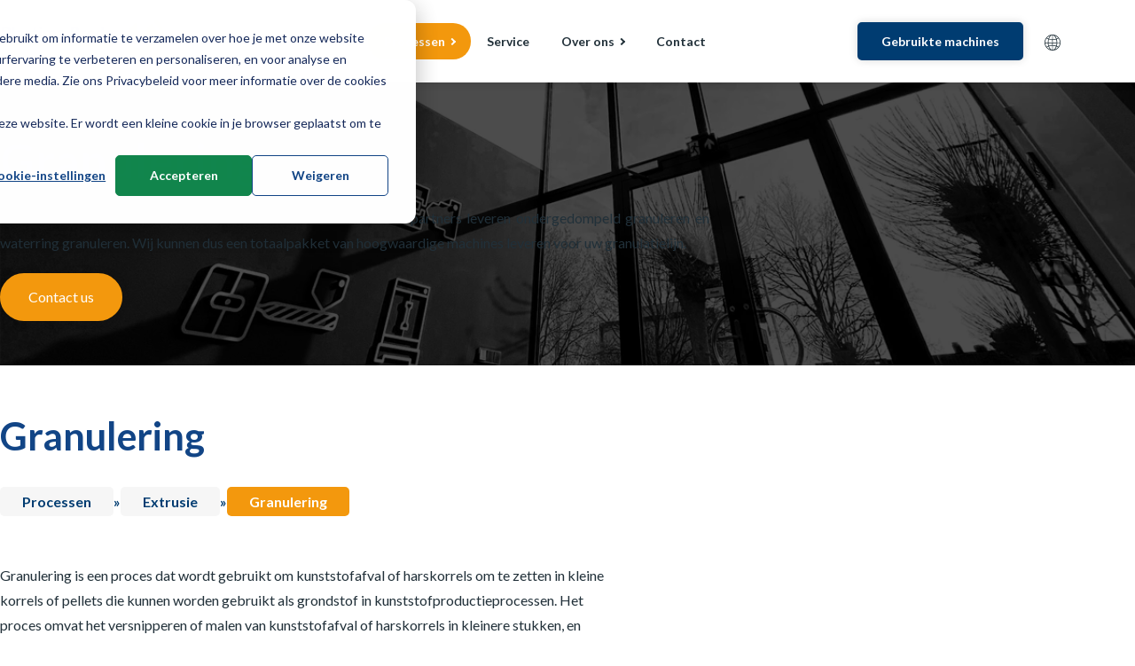

--- FILE ---
content_type: text/html; charset=UTF-8
request_url: https://www.plastima.nl/processen/extrusie/granulering
body_size: 14563
content:
<!doctype html><html lang="nl" class="no-js"><head>
    <meta charset="utf-8">
<title>Granulering | Plastima Group</title>
<link rel="shortcut icon" href="https://www.plastima.nl/hubfs/Imported%20images/Plastima-2022-icon-pmdy9y0o4po8zr2wasyo9um59iu5vjum3c3am2lazs.png">
<meta name="description" content="Voor onze specialisatie profielextrusie werken we op basis van exclusieve contracten samen met gespecialiseerde machinefabrikanten. Tecnova &amp; Nordon BKG zijn onze partners als het gaat om extrusietechniek. ">

<link rel="preload" href="https://www.plastima.nl/hubfs/raw_assets/public/theme-vet/fonts/lato-v23-latin-regular.woff2" as="font" crossorigin="anonymous" fetchpriority="high">
<link rel="preload" href="https://www.plastima.nl/hubfs/raw_assets/public/theme-vet/fonts/lato-v23-latin-700.woff2" as="font" crossorigin="anonymous" fetchpriority="high">








<meta name="viewport" content="width=device-width, initial-scale=1">

    
    <meta property="og:description" content="Voor onze specialisatie profielextrusie werken we op basis van exclusieve contracten samen met gespecialiseerde machinefabrikanten. Tecnova &amp; Nordon BKG zijn onze partners als het gaat om extrusietechniek. ">
    <meta property="og:title" content="Granulering">
    <meta name="twitter:description" content="Voor onze specialisatie profielextrusie werken we op basis van exclusieve contracten samen met gespecialiseerde machinefabrikanten. Tecnova &amp; Nordon BKG zijn onze partners als het gaat om extrusietechniek. ">
    <meta name="twitter:title" content="Granulering">

    

    
    <style>
a.cta_button{-moz-box-sizing:content-box !important;-webkit-box-sizing:content-box !important;box-sizing:content-box !important;vertical-align:middle}.hs-breadcrumb-menu{list-style-type:none;margin:0px 0px 0px 0px;padding:0px 0px 0px 0px}.hs-breadcrumb-menu-item{float:left;padding:10px 0px 10px 10px}.hs-breadcrumb-menu-divider:before{content:'›';padding-left:10px}.hs-featured-image-link{border:0}.hs-featured-image{float:right;margin:0 0 20px 20px;max-width:50%}@media (max-width: 568px){.hs-featured-image{float:none;margin:0;width:100%;max-width:100%}}.hs-screen-reader-text{clip:rect(1px, 1px, 1px, 1px);height:1px;overflow:hidden;position:absolute !important;width:1px}
</style>

<link rel="stylesheet" href="https://www.plastima.nl/hubfs/hub_generated/template_assets/1/60568427507/1766150592515/template_main.min.css">
<link rel="stylesheet" href="https://www.plastima.nl/hubfs/hub_generated/template_assets/1/60568556523/1766150595126/template_theme-overrides.min.css">
<link rel="stylesheet" href="https://www.plastima.nl/hubfs/hub_generated/module_assets/1/61679404230/1744250718417/module_site-header.min.css">
<link rel="stylesheet" href="https://www.plastima.nl/hubfs/hub_generated/module_assets/1/60972976360/1744250700609/module_site-footer.min.css">
<link rel="stylesheet" href="https://www.plastima.nl/hubfs/hub_generated/module_assets/1/60568494529/1744250684954/module_site-footer-copyright.min.css">
<link rel="stylesheet" href="https://www.plastima.nl/hubfs/hub_generated/module_assets/1/60568946111/1744250694607/module_page-header.min.css">
<link rel="stylesheet" href="https://www.plastima.nl/hubfs/hub_generated/template_assets/1/60568427505/1766150599231/template__flex-wrapper.min.css">
<link rel="stylesheet" href="https://www.plastima.nl/hubfs/hub_generated/module_assets/1/60568946124/1744250695586/module_text-media.min.css">

<style>
  .vet-breadcrumbs__grid {margin: 0; padding: 15px 0 5px; color: var(--primary); font-weight: bold; list-style: none; display: flex; flex-wrap: wrap; column-gap: 5px;}
  .vet-breadcrumbs__grid a{text-decoration:none; transition: all .3s ease-in-out;}
  .vet-breadcrumbs__grid .breadcrumbs-prev-page {color: var(--primary); background-color: var(--light-gray); padding: 7px 25px; border-radius: 5px;}
  .vet-breadcrumbs__grid .breadcrumbs-prev-page:hover {background-color: var(--primary); color: white;}
  .vet-breadcrumbs__grid .breadcrumbs-current-page {color: white;background-color: var(--secondary);padding: 7px 25px;border-radius: 5px;}
  
  @media(max-width: 992px){
    .vet-breadcrumbs__grid .breadcrumbs-prev-page,
    .vet-breadcrumbs__grid .breadcrumbs-current-page{padding: 5px 10px; font-size: 1.2rem;}
  }
</style>

<link rel="stylesheet" href="https://www.plastima.nl/hubfs/hub_generated/template_assets/1/66406497486/1766150595272/template__dialog.min.css">
<link rel="stylesheet" href="https://www.plastima.nl/hubfs/hub_generated/module_assets/1/60896343238/1744250699379/module_tab-content.min.css">
<link rel="stylesheet" href="https://www.plastima.nl/hubfs/hub_generated/module_assets/1/60729075150/1744250696431/module_contact-info.min.css">
<link rel="stylesheet" href="https://www.plastima.nl/hubfs/hub_generated/module_assets/1/60568556508/1744250690275/module_text-form.min.css">
    

    
<!--  Added by GoogleAnalytics4 integration -->
<script>
var _hsp = window._hsp = window._hsp || [];
window.dataLayer = window.dataLayer || [];
function gtag(){dataLayer.push(arguments);}

var useGoogleConsentModeV2 = true;
var waitForUpdateMillis = 1000;


if (!window._hsGoogleConsentRunOnce) {
  window._hsGoogleConsentRunOnce = true;

  gtag('consent', 'default', {
    'ad_storage': 'denied',
    'analytics_storage': 'denied',
    'ad_user_data': 'denied',
    'ad_personalization': 'denied',
    'wait_for_update': waitForUpdateMillis
  });

  if (useGoogleConsentModeV2) {
    _hsp.push(['useGoogleConsentModeV2'])
  } else {
    _hsp.push(['addPrivacyConsentListener', function(consent){
      var hasAnalyticsConsent = consent && (consent.allowed || (consent.categories && consent.categories.analytics));
      var hasAdsConsent = consent && (consent.allowed || (consent.categories && consent.categories.advertisement));

      gtag('consent', 'update', {
        'ad_storage': hasAdsConsent ? 'granted' : 'denied',
        'analytics_storage': hasAnalyticsConsent ? 'granted' : 'denied',
        'ad_user_data': hasAdsConsent ? 'granted' : 'denied',
        'ad_personalization': hasAdsConsent ? 'granted' : 'denied'
      });
    }]);
  }
}

gtag('js', new Date());
gtag('set', 'developer_id.dZTQ1Zm', true);
gtag('config', 'G-G62455K4KK');
</script>
<script async src="https://www.googletagmanager.com/gtag/js?id=G-G62455K4KK"></script>

<!-- /Added by GoogleAnalytics4 integration -->

<!--  Added by GoogleTagManager integration -->
<script>
var _hsp = window._hsp = window._hsp || [];
window.dataLayer = window.dataLayer || [];
function gtag(){dataLayer.push(arguments);}

var useGoogleConsentModeV2 = true;
var waitForUpdateMillis = 1000;



var hsLoadGtm = function loadGtm() {
    if(window._hsGtmLoadOnce) {
      return;
    }

    if (useGoogleConsentModeV2) {

      gtag('set','developer_id.dZTQ1Zm',true);

      gtag('consent', 'default', {
      'ad_storage': 'denied',
      'analytics_storage': 'denied',
      'ad_user_data': 'denied',
      'ad_personalization': 'denied',
      'wait_for_update': waitForUpdateMillis
      });

      _hsp.push(['useGoogleConsentModeV2'])
    }

    (function(w,d,s,l,i){w[l]=w[l]||[];w[l].push({'gtm.start':
    new Date().getTime(),event:'gtm.js'});var f=d.getElementsByTagName(s)[0],
    j=d.createElement(s),dl=l!='dataLayer'?'&l='+l:'';j.async=true;j.src=
    'https://www.googletagmanager.com/gtm.js?id='+i+dl;f.parentNode.insertBefore(j,f);
    })(window,document,'script','dataLayer','GTM-5VDSR6LK');

    window._hsGtmLoadOnce = true;
};

_hsp.push(['addPrivacyConsentListener', function(consent){
  if(consent.allowed || (consent.categories && consent.categories.analytics)){
    hsLoadGtm();
  }
}]);

</script>

<!-- /Added by GoogleTagManager integration -->

    <link rel="canonical" href="https://www.plastima.nl/processen/extrusie/granulering">

<!-- Google Tag Manager -->
<script>(function(w,d,s,l,i){w[l]=w[l]||[];w[l].push({'gtm.start':
new Date().getTime(),event:'gtm.js'});var f=d.getElementsByTagName(s)[0],
j=d.createElement(s),dl=l!='dataLayer'?'&l='+l:'';j.async=true;j.src=
'https://www.googletagmanager.com/gtm.js?id='+i+dl;f.parentNode.insertBefore(j,f);
})(window,document,'script','dataLayer','GTM-5VDSR6LK');</script>
<!-- End Google Tag Manager -->
<meta property="og:image" content="https://www.plastima.nl/hubfs/extrusie-center.jpg">
<meta property="og:image:width" content="300">
<meta property="og:image:height" content="150">
<meta property="og:image:alt" content="Folie-extrusie">
<meta name="twitter:image" content="https://www.plastima.nl/hubfs/extrusie-center.jpg">
<meta name="twitter:image:alt" content="Folie-extrusie">

<meta property="og:url" content="https://www.plastima.nl/processen/extrusie/granulering">
<meta name="twitter:card" content="summary">
<meta http-equiv="content-language" content="nl">
<link rel="alternate" hreflang="en" href="https://www.plastima.nl/en/markets/extrusion/granulation">
<link rel="alternate" hreflang="nl" href="https://www.plastima.nl/processen/extrusie/granulering">












  <meta name="generator" content="HubSpot"></head>



  <body class="template-page   hs-content-id-63619801034 hs-site-page page ">
<!--  Added by GoogleTagManager integration -->
<noscript><iframe src="https://www.googletagmanager.com/ns.html?id=GTM-5VDSR6LK" height="0" width="0" style="display:none;visibility:hidden"></iframe></noscript>

<!-- /Added by GoogleTagManager integration -->

    


<div class="header" data-page-type="STANDARD_PAGE">
  
  
  
  
  
  <div class="container">
    <div class="header__wrapper">
      <div class="header__logo">
        

        <span id="hs_cos_wrapper_header_" class="hs_cos_wrapper hs_cos_wrapper_widget hs_cos_wrapper_type_logo" style="" data-hs-cos-general-type="widget" data-hs-cos-type="logo"><a href="https://www.plastima.nl/" id="hs-link-header_" style="border-width:0px;border:0px;"><img src="https://www.plastima.nl/hs-fs/hubfs/Imported%20images/Logo-Plastima-2022alternative-1024x277.png?width=185&amp;height=50&amp;name=Logo-Plastima-2022alternative-1024x277.png" class="hs-image-widget " height="50" style="height: auto;width:185px;border-width:0px;border:0px;" width="185" alt="Plastima Breda logo" title="Plastima Breda logo" loading="" srcset="https://www.plastima.nl/hs-fs/hubfs/Imported%20images/Logo-Plastima-2022alternative-1024x277.png?width=93&amp;height=25&amp;name=Logo-Plastima-2022alternative-1024x277.png 93w, https://www.plastima.nl/hs-fs/hubfs/Imported%20images/Logo-Plastima-2022alternative-1024x277.png?width=185&amp;height=50&amp;name=Logo-Plastima-2022alternative-1024x277.png 185w, https://www.plastima.nl/hs-fs/hubfs/Imported%20images/Logo-Plastima-2022alternative-1024x277.png?width=278&amp;height=75&amp;name=Logo-Plastima-2022alternative-1024x277.png 278w, https://www.plastima.nl/hs-fs/hubfs/Imported%20images/Logo-Plastima-2022alternative-1024x277.png?width=370&amp;height=100&amp;name=Logo-Plastima-2022alternative-1024x277.png 370w, https://www.plastima.nl/hs-fs/hubfs/Imported%20images/Logo-Plastima-2022alternative-1024x277.png?width=463&amp;height=125&amp;name=Logo-Plastima-2022alternative-1024x277.png 463w, https://www.plastima.nl/hs-fs/hubfs/Imported%20images/Logo-Plastima-2022alternative-1024x277.png?width=555&amp;height=150&amp;name=Logo-Plastima-2022alternative-1024x277.png 555w" sizes="(max-width: 185px) 100vw, 185px"></a></span>
        <div class="header__mobile-wrapper">
          <div class="header__search header__search--mobile">
            <button class="header__search-toggle-button" aria-label="Toggle search bar">
              <svg class="header__search-toggle-icon" xmlns="http://www.w3.org/2000/svg" viewbox="0 0 16 16"><path style="fill:none;stroke:currentColor;stroke-linecap:round;stroke-linejoin:round;" d="M12.9 6.8c0 3.4-2.7 6.1-6.1 6.1s-6.1-2.7-6.1-6.1 2.7-6.1 6.1-6.1c0 0 0 0 0 0C10.1 0.8 12.9 3.5 12.9 6.8L12.9 6.8 12.9 6.8z" /><path style="fill:none;stroke:currentColor;stroke-width: 1;stroke-linecap:round;stroke-linejoin:round;" d="M15.3 15.2l-4.2-4.1" /></svg>
            </button>
          </div>
          
          <button class="header__mobile-button" aria-label="Toggle mobile navigation">
            <span></span>
            <span></span>
            <span></span>
          </button>
        </div>
      </div>
      <div class="header__navs-wrapper">

        <div class="header__main-nav">
          <div id="hs_menu_wrapper_header_" class="hs-menu-wrapper active-branch no-flyouts hs-menu-flow-horizontal" role="navigation" data-sitemap-name="default" data-menu-id="60574248695" aria-label="Navigation Menu">
 <ul role="menu" class="active-branch">
  <li class="hs-menu-item hs-menu-depth-1" role="none"><a href="https://www.plastima.nl" role="menuitem">Home</a></li>
  <li class="hs-menu-item hs-menu-depth-1 hs-item-has-children active-branch" role="none"><a href="https://www.plastima.nl/processen" aria-haspopup="true" aria-expanded="false" role="menuitem">Processen</a>
   <ul role="menu" class="hs-menu-children-wrapper active-branch">
    <li class="hs-menu-item hs-menu-depth-2 hs-item-has-children active-branch" role="none"><a href="https://www.plastima.nl/processen/extrusie" role="menuitem">Extrusie</a>
     <ul role="menu" class="hs-menu-children-wrapper active-branch">
      <li class="hs-menu-item hs-menu-depth-3" role="none"><a href="https://www.plastima.nl/processen/extrusie/buisextrusie" role="menuitem">Buisextrusie</a></li>
      <li class="hs-menu-item hs-menu-depth-3" role="none"><a href="https://www.plastima.nl/processen/extrusie/profielextrusie" role="menuitem">Profielextrusie</a></li>
      <li class="hs-menu-item hs-menu-depth-3" role="none"><a href="https://www.plastima.nl/processen/extrusie/folie-extrusie" role="menuitem">Folie-extrusie</a></li>
      <li class="hs-menu-item hs-menu-depth-3" role="none"><a href="https://www.plastima.nl/processen/extrusie/compounding" role="menuitem">Compounding</a></li>
      <li class="hs-menu-item hs-menu-depth-3 active active-branch" role="none"><a href="https://www.plastima.nl/processen/extrusie/granulering" role="menuitem">Granulering</a></li>
      <li class="hs-menu-item hs-menu-depth-3" role="none"><a href="https://www.plastima.nl/markten/processen/mengtechniek" role="menuitem">Mengtechniek</a></li>
      <li class="hs-menu-item hs-menu-depth-3" role="none"><a href="https://www.plastima.nl/markten/processen/smeltfiltering" role="menuitem">Smeltfiltering</a></li>
     </ul></li>
    <li class="hs-menu-item hs-menu-depth-2 hs-item-has-children" role="none"><a href="https://www.plastima.nl/processen/recycling" role="menuitem">Recycling</a>
     <ul role="menu" class="hs-menu-children-wrapper">
      <li class="hs-menu-item hs-menu-depth-3" role="none"><a href="https://www.plastima.nl/processen/recycling/vermalen" role="menuitem">Vermalen</a></li>
      <li class="hs-menu-item hs-menu-depth-3" role="none"><a href="https://www.plastima.nl/processen/recycling/granulering" role="menuitem">Granulering</a></li>
      <li class="hs-menu-item hs-menu-depth-3" role="none"><a href="https://www.plastima.nl/processen/recycling/regranulering" role="menuitem">Regranulering</a></li>
      <li class="hs-menu-item hs-menu-depth-3" role="none"><a href="https://www.plastima.nl/processen/extrusie/compounding" role="menuitem">Compounding</a></li>
      <li class="hs-menu-item hs-menu-depth-3" role="none"><a href="https://www.plastima.nl/processen/recycling/smeltfiltering" role="menuitem">Smeltfiltering</a></li>
      <li class="hs-menu-item hs-menu-depth-3" role="none"><a href="https://www.plastima.nl/processen/recycling/infrarood-drogers" role="menuitem">Infrarood drogers</a></li>
      <li class="hs-menu-item hs-menu-depth-3" role="none"><a href="https://www.plastima.nl/processen/recycling/mengtechniek" role="menuitem">Mengtechniek</a></li>
      <li class="hs-menu-item hs-menu-depth-3" role="none"><a href="https://www.plastima.nl/processen/recycling/smeltpomptechniek" role="menuitem">Smeltpomptechniek</a></li>
      <li class="hs-menu-item hs-menu-depth-3" role="none"><a href="https://www.plastima.nl/processen/recycling/waslijnen" role="menuitem">Waslijnen</a></li>
      <li class="hs-menu-item hs-menu-depth-3" role="none"><a href="https://www.plastima.nl/processen/recycling/sorteren" role="menuitem">Sorteren</a></li>
     </ul></li>
    <li class="hs-menu-item hs-menu-depth-2 hs-item-has-children" role="none"><a href="https://www.plastima.nl/processen/spuitgieten" role="menuitem">Spuitgieten</a>
     <ul role="menu" class="hs-menu-children-wrapper">
      <li class="hs-menu-item hs-menu-depth-3" role="none"><a href="https://www.plastima.nl/processen/spuitgieten/horizontale-spuitgietmachines" role="menuitem">Horizontale spuitgietmachines</a></li>
      <li class="hs-menu-item hs-menu-depth-3" role="none"><a href="https://www.plastima.nl/processen/spuitgieten/verticale-spuitgietmachines" role="menuitem">Verticale spuitgietmachines</a></li>
      <li class="hs-menu-item hs-menu-depth-3" role="none"><a href="https://www.plastima.nl/processen/spuitgieten/robotisering" role="menuitem">Robotsering</a></li>
      <li class="hs-menu-item hs-menu-depth-3" role="none"><a href="https://www.plastima.nl/processen/spuitgieten/applicaties" role="menuitem">Applicaties</a></li>
     </ul></li>
    <li class="hs-menu-item hs-menu-depth-2 hs-item-has-children" role="none"><a href="https://www.plastima.nl/processen/research-and-development" role="menuitem">R&amp;D</a>
     <ul role="menu" class="hs-menu-children-wrapper">
      <li class="hs-menu-item hs-menu-depth-3" role="none"><a href="https://www.plastima.nl/processen/rd/materiaalontwikkeling" role="menuitem">Materiaalontwikkeling</a></li>
      <li class="hs-menu-item hs-menu-depth-3" role="none"><a href="https://www.plastima.nl/processen/rd/labextrusie" role="menuitem">Labextrusie</a></li>
      <li class="hs-menu-item hs-menu-depth-3" role="none"><a href="https://www.plastima.nl/processen/rd/labcompounding" role="menuitem">Labcompounding</a></li>
      <li class="hs-menu-item hs-menu-depth-3" role="none"><a href="https://www.plastima.nl/processen/rd/lasermetingen" role="menuitem">Laser metingen</a></li>
     </ul></li>
    <li class="hs-menu-item hs-menu-depth-2 hs-item-has-children" role="none"><a href="https://www.plastima.nl/processen/lastechniek" role="menuitem">Lastechniek</a>
     <ul role="menu" class="hs-menu-children-wrapper">
      <li class="hs-menu-item hs-menu-depth-3" role="none"><a href="https://www.plastima.nl/processen/lastechniek/laserlassen/" role="menuitem">Laserlassen</a></li>
      <li class="hs-menu-item hs-menu-depth-3" role="none"><a href="https://www.plastima.nl/processen/lastechniek/ultrasoon-lassen" role="menuitem">Ultrasoon lassen</a></li>
     </ul></li>
    <li class="hs-menu-item hs-menu-depth-2 hs-item-has-children" role="none"><a href="https://www.plastima.nl/processen/randapparatuur" role="menuitem">Randapparatuur</a>
     <ul role="menu" class="hs-menu-children-wrapper">
      <li class="hs-menu-item hs-menu-depth-3" role="none"><a href="https://www.plastima.nl/processen/randapparatuur/koeling" role="menuitem">Koeling</a></li>
      <li class="hs-menu-item hs-menu-depth-3" role="none"><a href="https://www.plastima.nl/processen/randapparatuur/inspectiesystemen" role="menuitem">Inspectiesystemen</a></li>
      <li class="hs-menu-item hs-menu-depth-3" role="none"><a href="https://www.plastima.nl/processen/randapparatuur/materialhandling" role="menuitem">Materialhandling</a></li>
     </ul></li>
    <li class="hs-menu-item hs-menu-depth-2" role="none"><a href="https://www.plastima.nl/processen/thermovormen" role="menuitem">Thermoforming</a></li>
   </ul></li>
  <li class="hs-menu-item hs-menu-depth-1" role="none"><a href="https://www.plastima.nl/service" role="menuitem">Service</a></li>
  <li class="hs-menu-item hs-menu-depth-1 hs-item-has-children" role="none"><a href="javascript:;" aria-haspopup="true" aria-expanded="false" role="menuitem">Over ons</a>
   <ul role="menu" class="hs-menu-children-wrapper">
    <li class="hs-menu-item hs-menu-depth-2" role="none"><a href="https://www.plastima.nl/plastima-nieuws" role="menuitem">Nieuws</a></li>
    <li class="hs-menu-item hs-menu-depth-2" role="none"><a href="https://www.plastima.nl/het-bedrijf" role="menuitem">Het bedrijf</a></li>
    <li class="hs-menu-item hs-menu-depth-2" role="none"><a href="https://www.plastima.nl/geschiedenis" role="menuitem">Geschiedenis</a></li>
   </ul></li>
  <li class="hs-menu-item hs-menu-depth-1" role="none"><a href="https://www.plastima.nl/contact" role="menuitem">Contact</a></li>
  <li class="hs-menu-item hs-menu-depth-1" role="none"><a href="https://plastima-used-machinery.com/" role="menuitem" target="_blank" rel="noopener">Gebruikte machines</a></li>
 </ul>
</div>
        </div>
        
        <!-- If blog listing, author of tag -->
          
          <!-- If translated pages are published -->
          
          
          
          
          
          
          <div data-domain="www.plastima.nl" class="language-switcher hs-skip-lang-url-rewrite" itemtype="http://schema.org/SiteNavigationElement">
            <a href="javascript:void(0);" class="language-switcher__globe" aria-label="language switcher">
              <svg xmlns="http://www.w3.org/2000/svg" width="18" height="18" viewbox="0 0 16 16"><path d="M14.5 3.4c-0.1-0.2-0.2-0.3-0.4-0.5C12.7 1.1 10.5 0 8 0c0 0 0 0 0 0 0 0 0 0 0 0 0 0 0 0 0 0C5.5 0 3.3 1.1 1.9 2.9 1.7 3 1.6 3.2 1.5 3.4 0.5 4.7 0 6.3 0 8c0 1.7 0.5 3.3 1.5 4.6 0.1 0.2 0.2 0.3 0.4 0.5C3.3 14.9 5.5 16 8 16c0 0 0 0 0 0 0 0 0 0 0 0 0 0 0 0 0 0 2.5 0 4.7-1.1 6.1-2.9 0.1-0.2 0.3-0.3 0.4-0.5C15.5 11.3 16 9.7 16 8 16 6.3 15.5 4.7 14.5 3.4zM5.7 1C4.9 1.7 4.3 2.8 3.9 4 3.3 3.8 2.8 3.6 2.4 3.3 3.2 2.3 4.4 1.5 5.7 1zM2 3.8c0.5 0.3 1.1 0.6 1.7 0.9 -0.3 1-0.4 2.1-0.4 3.3H0.7C0.7 6.4 1.2 5 2 3.8zM0.7 8.6h2.6c0 1 0.2 1.9 0.4 2.8 -0.6 0.2-1.2 0.5-1.7 0.9C1.3 11.2 0.8 9.9 0.7 8.6zM2.4 12.7c0.4-0.3 0.9-0.5 1.5-0.7 0.4 1.2 1 2.3 1.8 3C4.4 14.5 3.2 13.7 2.4 12.7zM7.7 15.3c-1.3-0.2-2.5-1.6-3.2-3.6 1-0.3 2-0.5 3.2-0.5V15.3zM7.7 10.6c-1.2 0-2.3 0.2-3.4 0.5C4.1 10.4 4 9.5 3.9 8.6h3.7V10.6zM7.7 7.9H3.9c0-1.1 0.1-2.1 0.4-3.1 1 0.3 2.1 0.5 3.3 0.5L7.7 7.9 7.7 7.9zM7.7 4.7c-1.1 0-2.2-0.2-3.2-0.5 0.7-2 1.8-3.4 3.2-3.6V4.7zM15.3 7.9h-2.6c0-1.2-0.2-2.3-0.4-3.3 0.6-0.2 1.2-0.5 1.7-0.9C14.8 5 15.3 6.4 15.3 7.9zM13.6 3.3c-0.4 0.3-1 0.6-1.5 0.8 -0.4-1.3-1-2.3-1.8-3C11.6 1.5 12.7 2.2 13.6 3.3zM8.3 0.7c1.3 0.2 2.5 1.6 3.1 3.6 -0.9 0.3-2 0.4-3.1 0.5V0.7zM8.3 5.4c1.2 0 2.3-0.2 3.3-0.5 0.2 0.9 0.4 2 0.4 3.1H8.3V5.4zM8.3 8.6H12c0 0.9-0.2 1.8-0.4 2.5 -1-0.3-2.1-0.5-3.3-0.5L8.3 8.6 8.3 8.6zM8.3 15.3v-4c1.1 0 2.2 0.2 3.1 0.5C10.8 13.7 9.7 15.1 8.3 15.3zM10.3 15c0.7-0.7 1.4-1.8 1.8-3 0.6 0.2 1.1 0.5 1.5 0.8C12.7 13.8 11.6 14.5 10.3 15zM14 12.2c-0.5-0.3-1.1-0.6-1.7-0.9 0.2-0.8 0.4-1.8 0.4-2.8h2.6C15.2 9.9 14.7 11.2 14 12.2z" /></svg>
            </a>
            <ul class="language-switcher__list">
              <li class="language-switcher__language language-switcher__language--current" itemprop="name">
                <a class="language-switcher__link language-switcher__link--current" itemprop="url" href="https://www.plastima.nl/processen/extrusie/granulering" title="Granulering"><img src="https://www.plastima.nl/hubfs/Imported%20images/flag-nl.jpg">  Nederlands</a>
              </li>
              <li class="language-switcher__language" itemprop="name">
                <a class="language-switcher__link" itemprop="url" href="https://www.plastima.nl/en/markets/extrusion/granulation" title="Markten - Extrusion - Granulation"> <img src="https://www.plastima.nl/hubfs/Imported%20images/flag-uk.jpg">  English</a>
              </li>
            </ul>
          </div>
          
        
      </div>
    </div>
  </div>
</div>

    <main id="main-content">
    
<div class="container-fluid">
<div class="row-fluid-wrapper">
<div class="row-fluid">
<div class="span12 widget-span widget-type-cell " style="" data-widget-type="cell" data-x="0" data-w="12">

<div class="row-fluid-wrapper row-depth-1 row-number-1 dnd-section">
<div class="row-fluid ">
<div class="span12 widget-span widget-type-cell dnd-column" style="" data-widget-type="cell" data-x="0" data-w="12">

<div class="row-fluid-wrapper row-depth-1 row-number-2 dnd-row">
<div class="row-fluid ">
<div class="span12 widget-span widget-type-custom_widget dnd-module" style="" data-widget-type="custom_widget" data-x="0" data-w="12">
<div id="hs_cos_wrapper_widget_1675247168223" class="hs_cos_wrapper hs_cos_wrapper_widget hs_cos_wrapper_type_module" style="" data-hs-cos-general-type="widget" data-hs-cos-type="module">

<section class="page-header page-header--breadcrumbs">
  
  
  
  <img class="page-header__bg-image " src="https://www.plastima.nl/hs-fs/hubfs/Plastima_Breda_Headquarters_Header.jpg?width=2400&amp;height=1200&amp;name=Plastima_Breda_Headquarters_Header.jpg" alt="Plastima_breda_header_Pand_7101" width="2400" height="1200" srcset="https://www.plastima.nl/hs-fs/hubfs/Plastima_Breda_Headquarters_Header.jpg?width=1200&amp;height=600&amp;name=Plastima_Breda_Headquarters_Header.jpg 1200w, https://www.plastima.nl/hs-fs/hubfs/Plastima_Breda_Headquarters_Header.jpg?width=2400&amp;height=1200&amp;name=Plastima_Breda_Headquarters_Header.jpg 2400w, https://www.plastima.nl/hs-fs/hubfs/Plastima_Breda_Headquarters_Header.jpg?width=3600&amp;height=1800&amp;name=Plastima_Breda_Headquarters_Header.jpg 3600w, https://www.plastima.nl/hs-fs/hubfs/Plastima_Breda_Headquarters_Header.jpg?width=4800&amp;height=2400&amp;name=Plastima_Breda_Headquarters_Header.jpg 4800w, https://www.plastima.nl/hs-fs/hubfs/Plastima_Breda_Headquarters_Header.jpg?width=6000&amp;height=3000&amp;name=Plastima_Breda_Headquarters_Header.jpg 6000w, https://www.plastima.nl/hs-fs/hubfs/Plastima_Breda_Headquarters_Header.jpg?width=7200&amp;height=3600&amp;name=Plastima_Breda_Headquarters_Header.jpg 7200w" sizes="(max-width: 2400px) 100vw, 2400px">
  <div class="page-header__bg-color" style="background-color:rgba(0, 0, 0,0.7); backdrop-filter:blur(0px);-webkit-backdrop-filter:blur(0px);"></div>
  
  <div class="page-header__wrapper spacing-small  txt-color-white">
    <div class="container">
      <div class="page-header__inner  page-header__inner--alignment-left" style="max-width:800px;">
        <h1 lang="nl"><span>Granulering</span></h1>
<p style="text-align: justify;">Plastima werkt uitsluitend met <strong>Nordson BKG</strong> &amp; <strong>Tecnova</strong>. Deze partners leveren ondergedompeld granuleren en waterring granuleren. Wij kunnen dus een totaalpakket van hoogwaardige machines leveren voor uw granulatielijn.</p>
        


  
  
  
    
    
    
    
    
    
    
    
    
    
    
  
  
  


<div class="btns-wrapper btns-wrapper--alignment-left"><a class="hs-btn secondary" href="#contact">Contact us</a></div>

      </div>
    </div>
  </div>
</section></div>

</div><!--end widget-span -->
</div><!--end row-->
</div><!--end row-wrapper -->

</div><!--end widget-span -->
</div><!--end row-->
</div><!--end row-wrapper -->

<div class="row-fluid-wrapper row-depth-1 row-number-3 dnd-section">
<div class="row-fluid ">
<div class="span12 widget-span widget-type-cell dnd-column" style="" data-widget-type="cell" data-x="0" data-w="12">

<div class="row-fluid-wrapper row-depth-1 row-number-4 dnd-row">
<div class="row-fluid ">
<div class="span12 widget-span widget-type-custom_widget dnd-module" style="" data-widget-type="custom_widget" data-x="0" data-w="12">
<div id="hs_cos_wrapper_widget_1677145760135" class="hs_cos_wrapper hs_cos_wrapper_widget hs_cos_wrapper_type_module" style="" data-hs-cos-general-type="widget" data-hs-cos-type="module"><section class="text-media bg-color-white spacing-small-top"><div class="container">
    <div class=" flex-wrapper--full" style="max-width:1200px;">
      <div class="flex-wrapper__content">
        <h2>Granulering</h2>
        





      </div></div>
  </div>
</section></div>

</div><!--end widget-span -->
</div><!--end row-->
</div><!--end row-wrapper -->

</div><!--end widget-span -->
</div><!--end row-->
</div><!--end row-wrapper -->

<div class="row-fluid-wrapper row-depth-1 row-number-5 dnd-section">
<div class="row-fluid ">
<div class="span12 widget-span widget-type-cell dnd-column" style="" data-widget-type="cell" data-x="0" data-w="12">

<div class="row-fluid-wrapper row-depth-1 row-number-6 dnd-row">
<div class="row-fluid ">
<div class="span12 widget-span widget-type-custom_widget dnd-module" style="" data-widget-type="custom_widget" data-x="0" data-w="12">
<div id="hs_cos_wrapper_widget_1677490195703" class="hs_cos_wrapper hs_cos_wrapper_widget hs_cos_wrapper_type_module" style="" data-hs-cos-general-type="widget" data-hs-cos-type="module">

<section class="vet-breadcrumbs bg-color-white">
  <div class="container">
    
















































<ol class="vet-breadcrumbs__grid hs-skip-lang-url-rewrite" itemscope itemtype="https://schema.org/BreadcrumbList" data-url="https://www.plastima.nl/processen/extrusie/granulering" data-path="/processen/extrusie/granulering" data-domain="www.plastima.nl">

  


    
  
  
  


  
  

  
  
  




  
  

  
  
  <li itemprop="itemListElement" itemscope itemtype="https://schema.org/ListItem" data-url="https://www.plastima.nl/processen/" data-page="processen">
    <a class="breadcrumbs-prev-page" itemprop="item" href="https://www.plastima.nl/processen/">
      
      <span itemprop="name">Processen</span>
      
    </a>
    <meta itemprop="position" content="2">
  </li>
  <span class="seperator">»</span>

  
  
  
  


  
  

  
  

  
  




  
  

  
  
  <li itemprop="itemListElement" itemscope itemtype="https://schema.org/ListItem" data-url="https://www.plastima.nl/processen/extrusie/" data-page="extrusie">
    <a class="breadcrumbs-prev-page" itemprop="item" href="https://www.plastima.nl/processen/extrusie/">
      
      <span itemprop="name">Extrusie</span>
      
    </a>
    <meta itemprop="position" content="3">
  </li>
  <span class="seperator">»</span>

  
  
  
  


  
  

  
  

  
  




  
  

  
  <li itemprop="itemListElement" itemscope itemtype="https://schema.org/ListItem" data-url="https://www.plastima.nl/processen/extrusie/" data-page="granulering">
    <span class="breadcrumbs-current-page" itemprop="name">Granulering</span>
    <meta itemprop="position" content="4">
  </li>
    
  
  
</ol>
<script>
  document.addEventListener("DOMContentLoaded", function(event) {
    if (window.hsInEditor) {
      // Get all breadcrumb links
      var breadcrumbs = document.querySelectorAll('.vet-breadcrumbs__grid a');
      breadcrumbs.forEach(function(breadcrumb) {
        // Disable links since the base url
        breadcrumb.setAttribute('href', "javascript:void(0);");
      });
    }
  });
</script>

  </div>
</section>

</div>

</div><!--end widget-span -->
</div><!--end row-->
</div><!--end row-wrapper -->

</div><!--end widget-span -->
</div><!--end row-->
</div><!--end row-wrapper -->

<div class="row-fluid-wrapper row-depth-1 row-number-7 dnd-section">
<div class="row-fluid ">
<div class="span12 widget-span widget-type-cell dnd-column" style="" data-widget-type="cell" data-x="0" data-w="12">

<div class="row-fluid-wrapper row-depth-1 row-number-8 dnd-row">
<div class="row-fluid ">
<div class="span12 widget-span widget-type-custom_widget dnd-module" style="" data-widget-type="custom_widget" data-x="0" data-w="12">
<div id="hs_cos_wrapper_dnd_area-module-2" class="hs_cos_wrapper hs_cos_wrapper_widget hs_cos_wrapper_type_module" style="" data-hs-cos-general-type="widget" data-hs-cos-type="module"><section class="text-media bg-color-white spacing-small"><div class="container">
    <div class="
                flex-wrapper content-justify order-default vertical-align-middle ratio6040  " style="max-width:1200px;">
      <div class="flex-wrapper__left">
        <p><span>Granulering is een proces dat wordt gebruikt om kunststofafval of harskorrels om te zetten in kleine korrels of pellets die kunnen worden gebruikt als grondstof in kunststofproductieprocessen. Het proces omvat het versnipperen of malen van kunststofafval of harskorrels in kleinere stukken, en vervolgens het gebruik van een machine die granulator wordt genoemd om het materiaal in uniforme korrels of pellets te snijden.</span><br><br><span>De resulterende pellets of korrels zijn beter hanteerbaar en gemakkelijker te vervoeren dan de grotere stukken kunststofafval of harskorrels. Zij kunnen ook gemakkelijker worden gesmolten en tot nieuwe kunststofproducten worden gevormd.</span><br><br><span>Kunststofgranulatie is een belangrijke stap in de recycling van kunststofafval, omdat het de transformatie van kunststofafval in een waardevolle grondstof mogelijk maakt. De korrels of pellets kunnen worden gebruikt om nieuwe producten te maken, waardoor de behoefte aan nieuw plastic materiaal afneemt en de hoeveelheid plastic afval die op stortplaatsen of in het milieu terechtkomt, afneemt.</span><br><br><span>De kwaliteit van de korrels of pellets die door middel van kunststofgranulatie worden geproduceerd is belangrijk, omdat deze van invloed is op de eigenschappen van het uiteindelijke kunststofproduct. De grootte, vorm en samenstelling van de korrels of pellets moeten zorgvuldig worden gecontroleerd om ervoor te zorgen dat zij voldoen aan de eisen van het specifieke kunststofproductieproces waarin zij zullen worden gebruikt.</span></p>
        





      </div><div class="flex-wrapper__right flex-wrapper__right--image flex-wrapper__right--center "><div class="text-media__image-wrapper text-media__image-wrapper--center">
          <img class="text-media__image" src="https://www.plastima.nl/hs-fs/hubfs/Proces%20Iconen/proces-extrusion-icon-big.png?width=364&amp;height=171&amp;name=proces-extrusion-icon-big.png" width="364" height="171" loading="lazy" alt="proces-extrusion-icon-big" srcset="https://www.plastima.nl/hs-fs/hubfs/Proces%20Iconen/proces-extrusion-icon-big.png?width=182&amp;height=86&amp;name=proces-extrusion-icon-big.png 182w, https://www.plastima.nl/hs-fs/hubfs/Proces%20Iconen/proces-extrusion-icon-big.png?width=364&amp;height=171&amp;name=proces-extrusion-icon-big.png 364w, https://www.plastima.nl/hs-fs/hubfs/Proces%20Iconen/proces-extrusion-icon-big.png?width=546&amp;height=257&amp;name=proces-extrusion-icon-big.png 546w, https://www.plastima.nl/hs-fs/hubfs/Proces%20Iconen/proces-extrusion-icon-big.png?width=728&amp;height=342&amp;name=proces-extrusion-icon-big.png 728w, https://www.plastima.nl/hs-fs/hubfs/Proces%20Iconen/proces-extrusion-icon-big.png?width=910&amp;height=428&amp;name=proces-extrusion-icon-big.png 910w, https://www.plastima.nl/hs-fs/hubfs/Proces%20Iconen/proces-extrusion-icon-big.png?width=1092&amp;height=513&amp;name=proces-extrusion-icon-big.png 1092w" sizes="(max-width: 364px) 100vw, 364px">
        </div></div></div>
  </div>
</section></div>

</div><!--end widget-span -->
</div><!--end row-->
</div><!--end row-wrapper -->

</div><!--end widget-span -->
</div><!--end row-->
</div><!--end row-wrapper -->

<div class="row-fluid-wrapper row-depth-1 row-number-9 dnd-section">
<div class="row-fluid ">
<div class="span12 widget-span widget-type-cell dnd-column" style="" data-widget-type="cell" data-x="0" data-w="12">

<div class="row-fluid-wrapper row-depth-1 row-number-10 dnd-row">
<div class="row-fluid ">
<div class="span12 widget-span widget-type-custom_widget dnd-module" style="" data-widget-type="custom_widget" data-x="0" data-w="12">
<div id="hs_cos_wrapper_widget_1675254490666" class="hs_cos_wrapper hs_cos_wrapper_widget hs_cos_wrapper_type_module" style="" data-hs-cos-general-type="widget" data-hs-cos-type="module"><section class="tab-content bg-color-gray spacing-small">
  <div class="container">
    <div class="tab-content__intro">
      <h2>Soorten granulatie bij Plastima</h2>
    </div>
    <div class="tab-content__wrapper">
      <div class="tab-content__tabs" data-items="2">
        
        <button class="tab-content__item tablink active" onclick="openTab(event,'item-1-1675254490666')">Water ring granulation</button>
        
        <button class="tab-content__item tablink " onclick="openTab(event,'item-2-1675254490666')">Onderwater granulering</button>
        
      </div>
      <div class="tab-content__items">
        

        <div id="item-1-1675254490666" class="tab-content__item-content tab-content__item-content--active">
          <div class="tab-content__item-content__wrapper">
            <div class="tab-content__desc-text">
              <div class="tab-content__desc-text__description">
                <div class="tab-content__desc-text__description-text">
                  <p><img src="https://www.plastima.nl/hs-fs/hubfs/Tecnova_logo.png?width=273&amp;height=48&amp;name=Tecnova_logo.png" width="273" height="48" loading="lazy" alt="Tecnova_logo" style="height: auto; max-width: 100%; width: 273px; margin-left: auto; margin-right: auto; display: block;" srcset="https://www.plastima.nl/hs-fs/hubfs/Tecnova_logo.png?width=137&amp;height=24&amp;name=Tecnova_logo.png 137w, https://www.plastima.nl/hs-fs/hubfs/Tecnova_logo.png?width=273&amp;height=48&amp;name=Tecnova_logo.png 273w, https://www.plastima.nl/hs-fs/hubfs/Tecnova_logo.png?width=410&amp;height=72&amp;name=Tecnova_logo.png 410w, https://www.plastima.nl/hs-fs/hubfs/Tecnova_logo.png?width=546&amp;height=96&amp;name=Tecnova_logo.png 546w, https://www.plastima.nl/hs-fs/hubfs/Tecnova_logo.png?width=683&amp;height=120&amp;name=Tecnova_logo.png 683w, https://www.plastima.nl/hs-fs/hubfs/Tecnova_logo.png?width=819&amp;height=144&amp;name=Tecnova_logo.png 819w" sizes="(max-width: 273px) 100vw, 273px"></p>
<section data-id="61da6b6" data-element_type="section" id="services" data-settings="{&quot;jet_parallax_layout_list&quot;:[{&quot;jet_parallax_layout_image&quot;:{&quot;url&quot;:&quot;&quot;,&quot;id&quot;:&quot;&quot;,&quot;size&quot;:&quot;&quot;},&quot;_id&quot;:&quot;57a7559&quot;,&quot;jet_parallax_layout_speed&quot;:{&quot;unit&quot;:&quot;%&quot;,&quot;size&quot;:&quot;50&quot;,&quot;sizes&quot;:[]},&quot;jet_parallax_layout_bg_x&quot;:&quot;50&quot;,&quot;jet_parallax_layout_bg_y&quot;:&quot;50&quot;,&quot;jet_parallax_layout_image_tablet&quot;:{&quot;url&quot;:&quot;&quot;,&quot;id&quot;:&quot;&quot;,&quot;size&quot;:&quot;&quot;},&quot;jet_parallax_layout_image_mobile&quot;:{&quot;url&quot;:&quot;&quot;,&quot;id&quot;:&quot;&quot;,&quot;size&quot;:&quot;&quot;},&quot;jet_parallax_layout_type&quot;:&quot;scroll&quot;,&quot;jet_parallax_layout_direction&quot;:null,&quot;jet_parallax_layout_fx_direction&quot;:null,&quot;jet_parallax_layout_z_index&quot;:&quot;&quot;,&quot;jet_parallax_layout_bg_x_tablet&quot;:&quot;&quot;,&quot;jet_parallax_layout_bg_x_mobile&quot;:&quot;&quot;,&quot;jet_parallax_layout_bg_y_tablet&quot;:&quot;&quot;,&quot;jet_parallax_layout_bg_y_mobile&quot;:&quot;&quot;,&quot;jet_parallax_layout_bg_size&quot;:&quot;auto&quot;,&quot;jet_parallax_layout_bg_size_tablet&quot;:&quot;&quot;,&quot;jet_parallax_layout_bg_size_mobile&quot;:&quot;&quot;,&quot;jet_parallax_layout_animation_prop&quot;:&quot;transform&quot;,&quot;jet_parallax_layout_on&quot;:[&quot;desktop&quot;,&quot;tablet&quot;]}]}">
<div data-id="fd459a4" data-element_type="column">
<div data-id="99e25c1" data-element_type="widget" data-settings="{&quot;tabs_pane_animation&quot;:&quot;none&quot;,&quot;tabs_event&quot;:&quot;click&quot;,&quot;auto_switch&quot;:&quot;label_off&quot;}" data-widget_type="raven-tabs.default">
<div id="raven-tabs-content-1611" aria-labelledby="raven-tabs-title-1611" data-tab="1" role="tabpanel">
<h4><strong>Waterring granulering</strong></h4>
<p><span>Een van de populaire plastic recyclingmachines behoort tot de categorie van het granulatiesysteem. Het lijnsysteem van de plastic waterring pelletiser bestaat uit een matrijs, een watercirculatiekamer, een pelletiser, een spoelkanaal, een centrifugale hydro-extruder en een circulerend waterkoelsysteem.&nbsp;</span><br><br><span>De korrels worden gesmolten en door de extruder gelost, waarna ze door de matrijs worden afgevoerd. Tijdens het lossen worden de plastic materialen gesneden door snel draaiende messen en worden de plastic korrels afgeschud; daarna worden de korrels gekoeld en door een circulerende waterfilm naar de watercirculatiekamer afgevoerd. Het gebruik van dit spoelkanaal van het waterringpelletiseringssysteem om de plastic korrels naar de centrifugaalextractor te transporteren kan niet alleen de aanhechting van de plastic korrels voorkomen, maar werkt ook als een koelingsproces.&nbsp;</span><br><br><span>De plastic pellets zijn over het algemeen rond-vlak, cilindrisch of bolvormig. Plastima werkt op dit gebied uitsluitend samen met Tecnova. Voor vragen over Waterring granulatie kunt u contact met ons opnemen via het contactformulier onderaan deze pagina.</span></p>
</div>
</div>
</div>
</section>
                </div>
              </div>
              
              
               
              <div class="tab-content__downloads">

                <h2>Tecnova downloads</h2>
                
                
                <div class="tab-content__downloads-wrapper">
                  <span class="tab-content__downloads-title">Tecnova Granulation</span>
                  
                  <button class="hs btn primary download" data-file="https://26552516.fs1.hubspotusercontent-eu1.net/hubfs/26552516/Downloads/Tecnova/Tecnova-waterring-granulering.pdf">Download</button>
                  <dialog class="tab-content__modal modal">
                    <div class="modal__wrapper">
                      <button class="modal__close">✕</button>
                      <div class="modal__content">
                        <h4>Download: Tecnova Granulation</h4>
                        
                        <span id="hs_cos_wrapper_widget_1675254490666_" class="hs_cos_wrapper hs_cos_wrapper_widget hs_cos_wrapper_type_form" style="" data-hs-cos-general-type="widget" data-hs-cos-type="form"><h3 id="hs_cos_wrapper_form_777758989_title" class="hs_cos_wrapper form-title" data-hs-cos-general-type="widget_field" data-hs-cos-type="text"></h3>

<div id="hs_form_target_form_777758989"></div>









</span>
                        
                        
                        
                        
                        
                      </div>
                    </div>
                  </dialog>
                </div>
                


              </div>
              
            </div>
          </div>
        </div>
        

        <div id="item-2-1675254490666" class="tab-content__item-content ">
          <div class="tab-content__item-content__wrapper">
            <div class="tab-content__desc-text">
              <div class="tab-content__desc-text__description">
                <div class="tab-content__desc-text__description-text">
                  
                </div>
              </div>
              
              <div class="tab-content__desc-text__columns-wrapper tab-content__desc-text__columns-wrapper--1">
                
                <div class="tab-content__desc-text__columns-content">
                  <h4><img src="https://www.plastima.nl/hs-fs/hubfs/Plastima_Nordson_PPS_Machinery_Logo.webarchive.jpg?width=283&amp;height=200&amp;name=Plastima_Nordson_PPS_Machinery_Logo.webarchive.jpg" alt="Plastima_Nordson_PPS_Machinery_Logo.webarchive" width="283" height="200" loading="lazy" style="height: auto; max-width: 100%; width: 283px; margin-left: auto; margin-right: auto; display: block;" srcset="https://www.plastima.nl/hs-fs/hubfs/Plastima_Nordson_PPS_Machinery_Logo.webarchive.jpg?width=142&amp;height=100&amp;name=Plastima_Nordson_PPS_Machinery_Logo.webarchive.jpg 142w, https://www.plastima.nl/hs-fs/hubfs/Plastima_Nordson_PPS_Machinery_Logo.webarchive.jpg?width=283&amp;height=200&amp;name=Plastima_Nordson_PPS_Machinery_Logo.webarchive.jpg 283w, https://www.plastima.nl/hs-fs/hubfs/Plastima_Nordson_PPS_Machinery_Logo.webarchive.jpg?width=425&amp;height=300&amp;name=Plastima_Nordson_PPS_Machinery_Logo.webarchive.jpg 425w, https://www.plastima.nl/hs-fs/hubfs/Plastima_Nordson_PPS_Machinery_Logo.webarchive.jpg?width=566&amp;height=400&amp;name=Plastima_Nordson_PPS_Machinery_Logo.webarchive.jpg 566w, https://www.plastima.nl/hs-fs/hubfs/Plastima_Nordson_PPS_Machinery_Logo.webarchive.jpg?width=708&amp;height=500&amp;name=Plastima_Nordson_PPS_Machinery_Logo.webarchive.jpg 708w, https://www.plastima.nl/hs-fs/hubfs/Plastima_Nordson_PPS_Machinery_Logo.webarchive.jpg?width=849&amp;height=600&amp;name=Plastima_Nordson_PPS_Machinery_Logo.webarchive.jpg 849w" sizes="(max-width: 283px) 100vw, 283px"><strong>Onderwater granulering</strong></h4>
<p><span>Onderwatergranulatie wordt gebruikt voor het pelletiseren van verschillende soorten polymeren, maar is speciaal ontworpen voor kleverige kunststoffen met een hoge smeltindex. De plastic smelt die uit de extruder komt, passeert de matrijzenplaat en wordt onmiddellijk gesneden door de roterende messen. Omdat water direct bij de persplaat in contact komt met kunststof, is onderwatergranulatie geschikt voor het pelletiseren van bijna alle soorten polymeren.</span><br><br><span>De korrels worden met water in roestvrijstalen buizen naar de ontwateringscentrifuge gebracht. De afmetingen van de ontwateringscentrifuge zijn afgestemd op de verwerkingscapaciteit. De stoomventilator wordt gebruikt om de vochtige lucht die tijdens het ontwateren in de centrifuge ontstaat, te verwijderen.</span><br><br><span>Dankzij de pelletiseringstechnologie van onderwatergranulatie worden continu pellets van dezelfde grootte en vorm gesneden. Hoeveelheid, diameter en geometrie van de gaten op de matrijzenplaat worden gekozen op basis van het type kunststof en de verwerkingscapaciteit. Voor vragen rondom onderwatergranulatie staat Plastima altijd voor u klaar!</span></p>
                </div>
                
              </div>
              
              
              
            </div>
          </div>
        </div>
        
      </div>
    </div>
  </div>
</section>




</div>

</div><!--end widget-span -->
</div><!--end row-->
</div><!--end row-wrapper -->

</div><!--end widget-span -->
</div><!--end row-->
</div><!--end row-wrapper -->

<div class="row-fluid-wrapper row-depth-1 row-number-11 dnd-section">
<div class="row-fluid ">
<div class="span12 widget-span widget-type-cell dnd-column" style="" data-widget-type="cell" data-x="0" data-w="12">

<div class="row-fluid-wrapper row-depth-1 row-number-12 dnd-row">
<div class="row-fluid ">
<div class="span12 widget-span widget-type-custom_widget dnd-module" style="" data-widget-type="custom_widget" data-x="0" data-w="12">
<div id="hs_cos_wrapper_widget_1675247381735" class="hs_cos_wrapper hs_cos_wrapper_widget hs_cos_wrapper_type_module" style="" data-hs-cos-general-type="widget" data-hs-cos-type="module"><section class="contact-info spacing-default bg-color-white">
  <img class="contact-info__bg-image" src="https://www.plastima.nl/hubfs/Plastima_Spuitgieten_Injection_Moulding_Screw_Schroef_2.png" alt="Plastima_Spuitgieten_Injection_Moulding_Screw_Schroef_2">
  <div class="container">
    <div class="contact-info__wrapper">
      <div class="contact-info__desc">
        <h3 class="seperator primary"><strong>Contact-informatie</strong></h3>
<p><span style="color: #f3980d;">Neem contact met ons op</span></p>
      </div>
      <div class="contact-info__cards-wrapper">
        
        
        
        
        <a class="contact-info__cards-item" href="https://wa.me/+31651461152" target="_blank" rel="nofollow noopener">
          <img class="contact-info__cards-item__icon" src="https://www.plastima.nl/hs-fs/hubfs/whatsapp.png?width=30&amp;height=30&amp;name=whatsapp.png" loading="lazy" height="30" width="30" srcset="https://www.plastima.nl/hs-fs/hubfs/whatsapp.png?width=15&amp;height=15&amp;name=whatsapp.png 15w, https://www.plastima.nl/hs-fs/hubfs/whatsapp.png?width=30&amp;height=30&amp;name=whatsapp.png 30w, https://www.plastima.nl/hs-fs/hubfs/whatsapp.png?width=45&amp;height=45&amp;name=whatsapp.png 45w, https://www.plastima.nl/hs-fs/hubfs/whatsapp.png?width=60&amp;height=60&amp;name=whatsapp.png 60w, https://www.plastima.nl/hs-fs/hubfs/whatsapp.png?width=75&amp;height=75&amp;name=whatsapp.png 75w, https://www.plastima.nl/hs-fs/hubfs/whatsapp.png?width=90&amp;height=90&amp;name=whatsapp.png 90w" sizes="(max-width: 30px) 100vw, 30px">
          <div class="contact-info__cards-item__title">Whatsapp</div>
          <div class="contact-info__cards-item__desc"><p>Klik hierboven</p></div>
        </a>
        
        
        
        
        
        <a class="contact-info__cards-item" href="tel:+31765714302" target="_blank" rel="nofollow noopener">
          <img class="contact-info__cards-item__icon" src="https://www.plastima.nl/hubfs/Logos/phone-blue.svg" loading="lazy" height="30" width="30">
          <div class="contact-info__cards-item__title">Telefoon</div>
          <div class="contact-info__cards-item__desc"><p>+31 76 571 43 02</p></div>
        </a>
        
        
        
        
        
        
        
        <a class="contact-info__cards-item" href="mailto:info@plastima.nl" target="_blank" rel="nofollow noopener">
          <img class="contact-info__cards-item__icon" src="https://www.plastima.nl/hubfs/Logos/mail.svg" loading="lazy" height="30" width="30">
          <div class="contact-info__cards-item__title">E-mail</div>
          <div class="contact-info__cards-item__desc"><p>info@plastima.nl</p></div>
        </a>
        
        
        
        
        
        <a class="contact-info__cards-item" href="https://goo.gl/maps/HXkXfpt9iDrG3v7g9" target="_blank" rel="nofollow noopener">
          <img class="contact-info__cards-item__icon" src="https://www.plastima.nl/hubfs/Logos/location.svg" loading="lazy" height="30" width="30">
          <div class="contact-info__cards-item__title">Adres</div>
          <div class="contact-info__cards-item__desc"><p>Minervum 7101<br>4817 ZN, Breda NL</p></div>
        </a>
        
        
      </div>
    </div>
  </div>
</section></div>

</div><!--end widget-span -->
</div><!--end row-->
</div><!--end row-wrapper -->

</div><!--end widget-span -->
</div><!--end row-->
</div><!--end row-wrapper -->

<div class="row-fluid-wrapper row-depth-1 row-number-13 dnd-section">
<div class="row-fluid ">
<div class="span12 widget-span widget-type-cell dnd-column" style="" data-widget-type="cell" data-x="0" data-w="12">

<div class="row-fluid-wrapper row-depth-1 row-number-14 dnd-row">
<div class="row-fluid ">
<div class="span12 widget-span widget-type-custom_widget dnd-module" style="" data-widget-type="custom_widget" data-x="0" data-w="12">
<div id="hs_cos_wrapper_widget_1675254577929" class="hs_cos_wrapper hs_cos_wrapper_widget hs_cos_wrapper_type_module" style="" data-hs-cos-general-type="widget" data-hs-cos-type="module"><section class="text-form bg-color-white spacing-small">
  <div class="container">
    <div class="flex-wrapper content-justify order-default vertical-align-top ratio5050 " style="max-width:1260px;"><div class="flex-wrapper__left">
          <div class="hs-responsive-embed-wrapper hs-responsive-embed" style="border-radius: var(--border-radius); border: 0; width: 100%; height: auto; position: relative; overflow: hidden; padding: 0; max-width: 600px; max-height: 450px; margin: 0px auto; display: block; min-width: 256px;">
<div class="hs-responsive-embed-inner-wrapper" style="position: relative; overflow: hidden; max-width: 100%; padding-bottom: 75.00%; margin: 0;"><iframe class="hs-responsive-embed-iframe" style="position: absolute; top: 0; left: 0; width: 100%; height: 100%; border: none;" xml="lang" src="https://www.google.com/maps/embed?pb=!1m14!1m8!1m3!1d9915.487185135755!2d4.8340405!3d51.588913!3m2!1i1024!2i768!4f13.1!3m3!1m2!1s0x47c69f53791d0967%3A0x64fca404d8d2ada5!2sPlastima%20Breda!5e0!3m2!1snl!2snl!4v1675258420470!5m2!1snl!2snl" width="600" height="450" loading="lazy" data-service="google-maps" allowfullscreen></iframe></div>
</div>
          





        </div>
        <div class="flex-wrapper__right text-form__highlight--none ">
          <a id="contact" data-hs-anchor="true"></a>
<h3>Neem contact op over granulering</h3>
          <span id="hs_cos_wrapper_widget_1675254577929_" class="hs_cos_wrapper hs_cos_wrapper_widget hs_cos_wrapper_type_form" style="" data-hs-cos-general-type="widget" data-hs-cos-type="form"><h3 id="hs_cos_wrapper_form_736580766_title" class="hs_cos_wrapper form-title" data-hs-cos-general-type="widget_field" data-hs-cos-type="text"></h3>

<div id="hs_form_target_form_736580766"></div>









</span>
        </div></div>
  </div>
</section></div>

</div><!--end widget-span -->
</div><!--end row-->
</div><!--end row-wrapper -->

</div><!--end widget-span -->
</div><!--end row-->
</div><!--end row-wrapper -->

</div><!--end widget-span -->
</div>
</div>
</div>

    </main>
    
    <div class="footer">
  <div class="container">
    <div class="footer__wrapper footer__wrapper--4">
      
      <div class="footer__col">
        <div class="footer__description"><img src="https://www.plastima.nl/hs-fs/hubfs/logo-plastima.png?width=230&amp;height=62&amp;name=logo-plastima.png" alt="logo-plastima" width="230" height="62" loading="lazy" style="height: auto; max-width: 100%; width: 230px; margin: 0px 0px 20px;" srcset="https://www.plastima.nl/hs-fs/hubfs/logo-plastima.png?width=115&amp;height=31&amp;name=logo-plastima.png 115w, https://www.plastima.nl/hs-fs/hubfs/logo-plastima.png?width=230&amp;height=62&amp;name=logo-plastima.png 230w, https://www.plastima.nl/hs-fs/hubfs/logo-plastima.png?width=345&amp;height=93&amp;name=logo-plastima.png 345w, https://www.plastima.nl/hs-fs/hubfs/logo-plastima.png?width=460&amp;height=124&amp;name=logo-plastima.png 460w, https://www.plastima.nl/hs-fs/hubfs/logo-plastima.png?width=575&amp;height=155&amp;name=logo-plastima.png 575w, https://www.plastima.nl/hs-fs/hubfs/logo-plastima.png?width=690&amp;height=186&amp;name=logo-plastima.png 690w" sizes="(max-width: 230px) 100vw, 230px">
<p>Wij zijn uw partner in de kunststofindustrie met een arsenaal aan topleveranciers, machines en industriële opties voor kunststoffen. We leveren ook laboratoriumlijnen voor bedrijven in de chemische industrie. Ook voor gebruikte kunststof- en kunststofmachines bent u bij ons aan het juiste adres.</p></div><span id="hs_cos_wrapper_footer_" class="hs_cos_wrapper hs_cos_wrapper_widget hs_cos_wrapper_type_form" style="" data-hs-cos-general-type="widget" data-hs-cos-type="form"><h3 id="hs_cos_wrapper_footer__title" class="hs_cos_wrapper form-title" data-hs-cos-general-type="widget_field" data-hs-cos-type="text"></h3>

</span><div class="footer__title">Volg ons</div><span id="hs_cos_wrapper_footer_" class="hs_cos_wrapper hs_cos_wrapper_widget hs_cos_wrapper_type_form" style="" data-hs-cos-general-type="widget" data-hs-cos-type="form"><h3 id="hs_cos_wrapper_footer_-1_title" class="hs_cos_wrapper form-title" data-hs-cos-general-type="widget_field" data-hs-cos-type="text"></h3>

</span><ul class="footer__socials"><li class="footer__social footer__social--linkedin"><a href="https://www.linkedin.com/company/18248946/" target="_blank" rel="noopener" aria-label="linkedin link"><svg xmlns="http://www.w3.org/2000/svg" viewbox="0 0 448 512"><path d="M100.28 448H7.4V148.9h92.88zM53.79 108.1C24.09 108.1 0 83.5 0 53.8a53.79 53.79 0 0 1 107.58 0c0 29.7-24.1 54.3-53.79 54.3zM447.9 448h-92.68V302.4c0-34.7-.7-79.2-48.29-79.2-48.29 0-55.69 37.7-55.69 76.7V448h-92.78V148.9h89.08v40.8h1.3c12.4-23.5 42.69-48.3 87.88-48.3 94 0 111.28 61.9 111.28 142.3V448z" /></svg></a></li><li class="footer__social footer__social--youtube"><a href="https://www.youtube.com/channel/UCxN5byIR3uFDYK14DASzi2A" target="_blank" rel="noopener" aria-label="youtube link"><svg xmlns="http://www.w3.org/2000/svg" viewbox="0 0 576 512"><path d="M549.655 124.083c-6.281-23.65-24.787-42.276-48.284-48.597C458.781 64 288 64 288 64S117.22 64 74.629 75.486c-23.497 6.322-42.003 24.947-48.284 48.597-11.412 42.867-11.412 132.305-11.412 132.305s0 89.438 11.412 132.305c6.281 23.65 24.787 41.5 48.284 47.821C117.22 448 288 448 288 448s170.78 0 213.371-11.486c23.497-6.321 42.003-24.171 48.284-47.821 11.412-42.867 11.412-132.305 11.412-132.305s0-89.438-11.412-132.305zm-317.51 213.508V175.185l142.739 81.205-142.739 81.201z" /></svg></a></li><li class="footer__social footer__social--used"><a href="https://www.plastima-used-machinery.com/" target="_blank" rel="noopener" aria-label="used link"><svg xmlns="http://www.w3.org/2000/svg" xml:space="preserve" viewbox="0 0 1500 1500" height="25" width="25" fill="#fff"> <path d="M850.4 858.1c-128.4 121.5-335.4 123-466 5l-214.8 203.3c248.9 235.4 652.4 235.4 901.4 0s248.9-617.3 0-852.8L855.6 417.3a303.3 303.3 0 0 1-5.2 440.8z" class="st0"></path> <path d="M677.1 590.4V56.3h564.6m31.5 69.4-77.6 75.4c227.5 270.6 209 665.5-55.5 915.9-283.7 268.3-743 269-1027.7 2.2L24 1202.8c330.4 312.5 866 312.5 1196.4 0 311.7-295 329.3-762.7 52.8-1077.1z" class="st0"></path> </svg></a></li></ul>  
      </div>
      
      <div class="footer__col">
        <div class="footer__title">Plastima Newsflash</div><span id="hs_cos_wrapper_footer_" class="hs_cos_wrapper hs_cos_wrapper_widget hs_cos_wrapper_type_form" style="" data-hs-cos-general-type="widget" data-hs-cos-type="form"><h3 id="hs_cos_wrapper_footer_-2_title" class="hs_cos_wrapper form-title" data-hs-cos-general-type="widget_field" data-hs-cos-type="text"></h3>

<div id="hs_form_target_footer_-2"></div>









</span>  
      </div>
      
      <div class="footer__col">
        <div class="footer__title">Menu</div><span id="hs_cos_wrapper_footer_" class="hs_cos_wrapper hs_cos_wrapper_widget hs_cos_wrapper_type_simple_menu" style="" data-hs-cos-general-type="widget" data-hs-cos-type="simple_menu"><div id="hs_menu_wrapper_footer_" class="hs-menu-wrapper active-branch flyouts hs-menu-flow-horizontal" role="navigation" data-sitemap-name="" data-menu-id="" aria-label="Navigation Menu">
 <ul role="menu">
  <li class="hs-menu-item hs-menu-depth-1" role="none"><a href="https://www.plastima.nl" role="menuitem" target="_self">Home</a></li>
  <li class="hs-menu-item hs-menu-depth-1" role="none"><a href="https://www.plastima.nl/processen" role="menuitem" target="_self">Markten</a></li>
  <li class="hs-menu-item hs-menu-depth-1" role="none"><a href="https://www.plastima.nl/service" role="menuitem" target="_self">Service</a></li>
  <li class="hs-menu-item hs-menu-depth-1" role="none"><a href="https://www.plastima.nl/plastima-nieuws" role="menuitem" target="_self">Nieuws</a></li>
  <li class="hs-menu-item hs-menu-depth-1" role="none"><a href="https://www.plastima.nl/contact" role="menuitem" target="_self">Contact</a></li>
  <li class="hs-menu-item hs-menu-depth-1" role="none"><a href="https://plastima-used-machinery.com/" role="menuitem" target="_blank" rel="noopener">Gebruikte machines</a></li>
 </ul>
</div></span><span id="hs_cos_wrapper_footer_" class="hs_cos_wrapper hs_cos_wrapper_widget hs_cos_wrapper_type_form" style="" data-hs-cos-general-type="widget" data-hs-cos-type="form"><h3 id="hs_cos_wrapper_footer_-3_title" class="hs_cos_wrapper form-title" data-hs-cos-general-type="widget_field" data-hs-cos-type="text"></h3>

</span>  
      </div>
      
      <div class="footer__col">
        <div class="footer__title">Vind ons</div><div class="footer__description"><div class="hs-responsive-embed-wrapper hs-responsive-embed" style="width: 100%; height: auto; position: relative; overflow: hidden; padding: 0; max-width: 560px; max-height: 600px; min-width: 256px; margin: 0px auto; display: block;">
<div class="hs-responsive-embed-inner-wrapper" style="position: relative; overflow: hidden; max-width: 100%; padding-bottom: 107.14%; margin: 0;"><iframe class="hs-responsive-embed-iframe" style="position: absolute; top: 0; left: 0; width: 100%; height: 100%; border: none;" xml="lang" src="https://www.google.com/maps/embed?pb=!1m18!1m12!1m3!1d2478.8717973944026!2d4.831851815772983!3d51.5889129796486!2m3!1f0!2f0!3f0!3m2!1i1024!2i768!4f13.1!3m3!1m2!1s0x47c69f53791d0967%3A0x64fca404d8d2ada5!2sPlastima%20Breda!5e0!3m2!1snl!2snl!4v1675350263805!5m2!1snl!2snl" width="560" height="600" data-service="google-maps"></iframe></div>
</div></div><span id="hs_cos_wrapper_footer_" class="hs_cos_wrapper hs_cos_wrapper_widget hs_cos_wrapper_type_form" style="" data-hs-cos-general-type="widget" data-hs-cos-type="form"><h3 id="hs_cos_wrapper_footer_-4_title" class="hs_cos_wrapper form-title" data-hs-cos-general-type="widget_field" data-hs-cos-type="text"></h3>

</span>  
      </div>
      
    </div>
  </div>
</div>
    <div class="footer-copyright">
  <div class="container">
    <div class="footer-copyright__wrapper">
      <div class="footer-copyright__links">
        © Copyright 1954 - 2026 | <div id="hs_menu_wrapper_footer_copyright_" class="hs-menu-wrapper active-branch flyouts hs-menu-flow-horizontal" role="navigation" data-sitemap-name="" data-menu-id="" aria-label="Navigation Menu">
 <ul role="menu">
  <li class="hs-menu-item hs-menu-depth-1" role="none"><a href="javascript:void(0);" role="menuitem" target="_self">Plastima Breda B.V.</a></li>
  <li class="hs-menu-item hs-menu-depth-1" role="none"><a href="https://www.plastima.nl/algemene-voorwaarden" role="menuitem" target="_self">Algemene voorwaarden</a></li>
  <li class="hs-menu-item hs-menu-depth-1" role="none"><a href="https://www.plastima.nl/privacy-policy" role="menuitem" target="_self">Privacy policy</a></li>
  <li class="hs-menu-item hs-menu-depth-1" role="none"><a href="https://www.plastima.nl/cookie-beleid" role="menuitem" target="_self">Cookie beleid</a></li>
  <li class="hs-menu-item hs-menu-depth-1" role="none"><a href="#cookie-settings" role="menuitem" target="_self">Cookie instellingen</a></li>
 </ul>
</div>
      </div>
      
    </div>
  </div>
</div>

    
    
    
<!-- HubSpot performance collection script -->
<script defer src="/hs/hsstatic/content-cwv-embed/static-1.1293/embed.js"></script>
<script src="https://www.plastima.nl/hubfs/hub_generated/template_assets/1/60568946141/1766150600779/template_fontfaceobserver.min.js"></script>


<script>
  const lato = new FontFaceObserver('Lato');
  const lato700 = new FontFaceObserver('Lato', {
    weight: '700'
  });

  let html = document.documentElement;

  if (sessionStorage.fontsLoaded) {
    html.classList.add('fonts-loaded');
    console.log('All fonts have loaded.');
  } else {
    html.classList.add('fonts-loading');

    Promise.all([
      lato.load(),
      lato700.load()
    ]).then(() => {
      html.classList.remove('fonts-loading');
      html.classList.add('fonts-loaded');
      console.log('All fonts have loaded.');
      sessionStorage.fontsLoaded = true;
    }).catch(() => {
      html.classList.remove('fonts-loading');
      html.classList.add('fonts-failed');
      console.log('One or more fonts failed to load');
      sessionStorage.fontsLoaded = false;
    });
  }
</script>

<script>
var hsVars = hsVars || {}; hsVars['language'] = 'nl';
</script>

<script src="/hs/hsstatic/cos-i18n/static-1.53/bundles/project.js"></script>
<script src="https://www.plastima.nl/hubfs/hub_generated/module_assets/1/61679404230/1744250718417/module_site-header.min.js"></script>

    <!--[if lte IE 8]>
    <script charset="utf-8" src="https://js-eu1.hsforms.net/forms/v2-legacy.js"></script>
    <![endif]-->

<script data-hs-allowed="true" src="/_hcms/forms/v2.js"></script>

    <script data-hs-allowed="true">
        var options = {
            portalId: '26552516',
            formId: '7d68d869-ab8d-4f72-8679-4387617cfc86',
            formInstanceId: '5800',
            
            pageId: '63619801034',
            
            region: 'eu1',
            
            
            
            
            pageName: "Granulering",
            
            
            
            inlineMessage: "Bedankt voor het indienen van het formulier.",
            
            
            rawInlineMessage: "Bedankt voor het indienen van het formulier.",
            
            
            hsFormKey: "fd3c173b4aa02e7ff8707c88c025a059",
            
            
            css: '',
            target: '#hs_form_target_footer_-2',
            
            
            
            
            
            
            
            contentType: "standard-page",
            
            
            
            formsBaseUrl: '/_hcms/forms/',
            
            
            
            formData: {
                cssClass: 'hs-form stacked hs-custom-form'
            }
        };

        options.getExtraMetaDataBeforeSubmit = function() {
            var metadata = {};
            

            if (hbspt.targetedContentMetadata) {
                var count = hbspt.targetedContentMetadata.length;
                var targetedContentData = [];
                for (var i = 0; i < count; i++) {
                    var tc = hbspt.targetedContentMetadata[i];
                     if ( tc.length !== 3) {
                        continue;
                     }
                     targetedContentData.push({
                        definitionId: tc[0],
                        criterionId: tc[1],
                        smartTypeId: tc[2]
                     });
                }
                metadata["targetedContentMetadata"] = JSON.stringify(targetedContentData);
            }

            return metadata;
        };

        hbspt.forms.create(options);
    </script>

<script src="https://www.plastima.nl/hubfs/hub_generated/template_assets/1/60568427510/1766150594084/template_main.min.js"></script>
<script src="https://www.plastima.nl/hubfs/hub_generated/module_assets/1/60896343238/1744250699379/module_tab-content.min.js"></script>

    <script data-hs-allowed="true">
        var options = {
            portalId: '26552516',
            formId: 'f6433921-d4ea-496f-8bf0-fd082391e539',
            formInstanceId: '3157',
            
            pageId: '63619801034',
            
            region: 'eu1',
            
            
            
            
            pageName: "Granulering",
            
            
            
            inlineMessage: "<p style='text-align: center;'><a class='hs-btn' download href='https:\/\/26552516.fs1.hubspotusercontent-eu1.net\/hubfs\/26552516\/Downloads\/Tecnova\/Tecnova-waterring-granulering.pdf' target='_blank'>Download direct!<\/a><\/p>",
            
            
            rawInlineMessage: "<p style='text-align: center;'><a class='hs-btn' download href='{{ item2.columns.link }}' target='_blank'>{{ item.downloads.download_button || 'Download direct!' }}<\/a><\/p>",
            
            
            hsFormKey: "cbf06ae29ffe6f20191d8b8cf117809c",
            
            
            css: '',
            target: '#hs_form_target_form_777758989',
            
            
            
            
            
            
            
            contentType: "standard-page",
            
            
            
            formsBaseUrl: '/_hcms/forms/',
            
            
            
            formData: {
                cssClass: 'hs-form stacked hs-custom-form'
            }
        };

        options.getExtraMetaDataBeforeSubmit = function() {
            var metadata = {};
            

            if (hbspt.targetedContentMetadata) {
                var count = hbspt.targetedContentMetadata.length;
                var targetedContentData = [];
                for (var i = 0; i < count; i++) {
                    var tc = hbspt.targetedContentMetadata[i];
                     if ( tc.length !== 3) {
                        continue;
                     }
                     targetedContentData.push({
                        definitionId: tc[0],
                        criterionId: tc[1],
                        smartTypeId: tc[2]
                     });
                }
                metadata["targetedContentMetadata"] = JSON.stringify(targetedContentData);
            }

            return metadata;
        };

        hbspt.forms.create(options);
    </script>


<dialog class="tab-content__modal modal">
  <div class="modal__wrapper">
    <button class="modal__close">✕</button>
    My dialog
  </div>
</dialog>


<script>
  function openTab(evt, tab) {
    var i, x, tablinks;
    x = document.getElementsByClassName("tab-content__item-content");
    for (i = 0; i < x.length; i++) {
      // x[i].style.display = "none";
      x[i].classList.remove('tab-content__item-content--active');
    }
    tablinks = document.getElementsByClassName("tablink");
    for (i = 0; i < x.length; i++) {
      tablinks[i].className = tablinks[i].className.replace(" active", "");
    }
    // document.getElementById(tab).style.display = "block";
    document.getElementById(tab).classList.add('tab-content__item-content--active');
    evt.currentTarget.className += " active";
  }
  
  

</script>


    <script data-hs-allowed="true">
        var options = {
            portalId: '26552516',
            formId: '0374c3e1-c2e0-4b6c-8ec9-a42273872a2e',
            formInstanceId: '7033',
            
            pageId: '63619801034',
            
            region: 'eu1',
            
            
            
            
            pageName: "Granulering",
            
            
            
            inlineMessage: "Bedankt voor het verzenden van het formulier.",
            
            
            rawInlineMessage: "Bedankt voor het verzenden van het formulier.",
            
            
            hsFormKey: "e0b5b7f400054caea50ac6e0ef919007",
            
            
            css: '',
            target: '#hs_form_target_form_736580766',
            
            
            
            
            
            
            
            contentType: "standard-page",
            
            
            
            formsBaseUrl: '/_hcms/forms/',
            
            
            
            formData: {
                cssClass: 'hs-form stacked hs-custom-form'
            }
        };

        options.getExtraMetaDataBeforeSubmit = function() {
            var metadata = {};
            

            if (hbspt.targetedContentMetadata) {
                var count = hbspt.targetedContentMetadata.length;
                var targetedContentData = [];
                for (var i = 0; i < count; i++) {
                    var tc = hbspt.targetedContentMetadata[i];
                     if ( tc.length !== 3) {
                        continue;
                     }
                     targetedContentData.push({
                        definitionId: tc[0],
                        criterionId: tc[1],
                        smartTypeId: tc[2]
                     });
                }
                metadata["targetedContentMetadata"] = JSON.stringify(targetedContentData);
            }

            return metadata;
        };

        hbspt.forms.create(options);
    </script>


<!-- Start of HubSpot Analytics Code -->
<script type="text/javascript">
var _hsq = _hsq || [];
_hsq.push(["setContentType", "standard-page"]);
_hsq.push(["setCanonicalUrl", "https:\/\/www.plastima.nl\/processen\/extrusie\/granulering"]);
_hsq.push(["setPageId", "63619801034"]);
_hsq.push(["setContentMetadata", {
    "contentPageId": 63619801034,
    "legacyPageId": "63619801034",
    "contentFolderId": null,
    "contentGroupId": null,
    "abTestId": null,
    "languageVariantId": 63619801034,
    "languageCode": "nl",
    
    
}]);
</script>

<script type="text/javascript" id="hs-script-loader" async defer src="/hs/scriptloader/26552516.js"></script>
<!-- End of HubSpot Analytics Code -->


<script type="text/javascript">
var hsVars = {
    render_id: "1d97e122-a87b-4034-9b04-0c7a6da8c254",
    ticks: 1767769179561,
    page_id: 63619801034,
    
    content_group_id: 0,
    portal_id: 26552516,
    app_hs_base_url: "https://app-eu1.hubspot.com",
    cp_hs_base_url: "https://cp-eu1.hubspot.com",
    language: "nl",
    analytics_page_type: "standard-page",
    scp_content_type: "",
    
    analytics_page_id: "63619801034",
    category_id: 1,
    folder_id: 0,
    is_hubspot_user: false
}
</script>


<script defer src="/hs/hsstatic/HubspotToolsMenu/static-1.432/js/index.js"></script>

<!-- Google Tag Manager (noscript) -->
<noscript><iframe src="https://www.googletagmanager.com/ns.html?id=GTM-5VDSR6LK" height="0" width="0" style="display:none;visibility:hidden"></iframe></noscript>
<!-- End Google Tag Manager (noscript) -->


  
</body></html>

--- FILE ---
content_type: text/html; charset=utf-8
request_url: https://www.google.com/recaptcha/enterprise/anchor?ar=1&k=6LdGZJsoAAAAAIwMJHRwqiAHA6A_6ZP6bTYpbgSX&co=aHR0cHM6Ly93d3cucGxhc3RpbWEubmw6NDQz&hl=nl&v=PoyoqOPhxBO7pBk68S4YbpHZ&size=invisible&badge=inline&anchor-ms=20000&execute-ms=30000&cb=50ff384b9l43
body_size: 48973
content:
<!DOCTYPE HTML><html dir="ltr" lang="nl"><head><meta http-equiv="Content-Type" content="text/html; charset=UTF-8">
<meta http-equiv="X-UA-Compatible" content="IE=edge">
<title>reCAPTCHA</title>
<style type="text/css">
/* cyrillic-ext */
@font-face {
  font-family: 'Roboto';
  font-style: normal;
  font-weight: 400;
  font-stretch: 100%;
  src: url(//fonts.gstatic.com/s/roboto/v48/KFO7CnqEu92Fr1ME7kSn66aGLdTylUAMa3GUBHMdazTgWw.woff2) format('woff2');
  unicode-range: U+0460-052F, U+1C80-1C8A, U+20B4, U+2DE0-2DFF, U+A640-A69F, U+FE2E-FE2F;
}
/* cyrillic */
@font-face {
  font-family: 'Roboto';
  font-style: normal;
  font-weight: 400;
  font-stretch: 100%;
  src: url(//fonts.gstatic.com/s/roboto/v48/KFO7CnqEu92Fr1ME7kSn66aGLdTylUAMa3iUBHMdazTgWw.woff2) format('woff2');
  unicode-range: U+0301, U+0400-045F, U+0490-0491, U+04B0-04B1, U+2116;
}
/* greek-ext */
@font-face {
  font-family: 'Roboto';
  font-style: normal;
  font-weight: 400;
  font-stretch: 100%;
  src: url(//fonts.gstatic.com/s/roboto/v48/KFO7CnqEu92Fr1ME7kSn66aGLdTylUAMa3CUBHMdazTgWw.woff2) format('woff2');
  unicode-range: U+1F00-1FFF;
}
/* greek */
@font-face {
  font-family: 'Roboto';
  font-style: normal;
  font-weight: 400;
  font-stretch: 100%;
  src: url(//fonts.gstatic.com/s/roboto/v48/KFO7CnqEu92Fr1ME7kSn66aGLdTylUAMa3-UBHMdazTgWw.woff2) format('woff2');
  unicode-range: U+0370-0377, U+037A-037F, U+0384-038A, U+038C, U+038E-03A1, U+03A3-03FF;
}
/* math */
@font-face {
  font-family: 'Roboto';
  font-style: normal;
  font-weight: 400;
  font-stretch: 100%;
  src: url(//fonts.gstatic.com/s/roboto/v48/KFO7CnqEu92Fr1ME7kSn66aGLdTylUAMawCUBHMdazTgWw.woff2) format('woff2');
  unicode-range: U+0302-0303, U+0305, U+0307-0308, U+0310, U+0312, U+0315, U+031A, U+0326-0327, U+032C, U+032F-0330, U+0332-0333, U+0338, U+033A, U+0346, U+034D, U+0391-03A1, U+03A3-03A9, U+03B1-03C9, U+03D1, U+03D5-03D6, U+03F0-03F1, U+03F4-03F5, U+2016-2017, U+2034-2038, U+203C, U+2040, U+2043, U+2047, U+2050, U+2057, U+205F, U+2070-2071, U+2074-208E, U+2090-209C, U+20D0-20DC, U+20E1, U+20E5-20EF, U+2100-2112, U+2114-2115, U+2117-2121, U+2123-214F, U+2190, U+2192, U+2194-21AE, U+21B0-21E5, U+21F1-21F2, U+21F4-2211, U+2213-2214, U+2216-22FF, U+2308-230B, U+2310, U+2319, U+231C-2321, U+2336-237A, U+237C, U+2395, U+239B-23B7, U+23D0, U+23DC-23E1, U+2474-2475, U+25AF, U+25B3, U+25B7, U+25BD, U+25C1, U+25CA, U+25CC, U+25FB, U+266D-266F, U+27C0-27FF, U+2900-2AFF, U+2B0E-2B11, U+2B30-2B4C, U+2BFE, U+3030, U+FF5B, U+FF5D, U+1D400-1D7FF, U+1EE00-1EEFF;
}
/* symbols */
@font-face {
  font-family: 'Roboto';
  font-style: normal;
  font-weight: 400;
  font-stretch: 100%;
  src: url(//fonts.gstatic.com/s/roboto/v48/KFO7CnqEu92Fr1ME7kSn66aGLdTylUAMaxKUBHMdazTgWw.woff2) format('woff2');
  unicode-range: U+0001-000C, U+000E-001F, U+007F-009F, U+20DD-20E0, U+20E2-20E4, U+2150-218F, U+2190, U+2192, U+2194-2199, U+21AF, U+21E6-21F0, U+21F3, U+2218-2219, U+2299, U+22C4-22C6, U+2300-243F, U+2440-244A, U+2460-24FF, U+25A0-27BF, U+2800-28FF, U+2921-2922, U+2981, U+29BF, U+29EB, U+2B00-2BFF, U+4DC0-4DFF, U+FFF9-FFFB, U+10140-1018E, U+10190-1019C, U+101A0, U+101D0-101FD, U+102E0-102FB, U+10E60-10E7E, U+1D2C0-1D2D3, U+1D2E0-1D37F, U+1F000-1F0FF, U+1F100-1F1AD, U+1F1E6-1F1FF, U+1F30D-1F30F, U+1F315, U+1F31C, U+1F31E, U+1F320-1F32C, U+1F336, U+1F378, U+1F37D, U+1F382, U+1F393-1F39F, U+1F3A7-1F3A8, U+1F3AC-1F3AF, U+1F3C2, U+1F3C4-1F3C6, U+1F3CA-1F3CE, U+1F3D4-1F3E0, U+1F3ED, U+1F3F1-1F3F3, U+1F3F5-1F3F7, U+1F408, U+1F415, U+1F41F, U+1F426, U+1F43F, U+1F441-1F442, U+1F444, U+1F446-1F449, U+1F44C-1F44E, U+1F453, U+1F46A, U+1F47D, U+1F4A3, U+1F4B0, U+1F4B3, U+1F4B9, U+1F4BB, U+1F4BF, U+1F4C8-1F4CB, U+1F4D6, U+1F4DA, U+1F4DF, U+1F4E3-1F4E6, U+1F4EA-1F4ED, U+1F4F7, U+1F4F9-1F4FB, U+1F4FD-1F4FE, U+1F503, U+1F507-1F50B, U+1F50D, U+1F512-1F513, U+1F53E-1F54A, U+1F54F-1F5FA, U+1F610, U+1F650-1F67F, U+1F687, U+1F68D, U+1F691, U+1F694, U+1F698, U+1F6AD, U+1F6B2, U+1F6B9-1F6BA, U+1F6BC, U+1F6C6-1F6CF, U+1F6D3-1F6D7, U+1F6E0-1F6EA, U+1F6F0-1F6F3, U+1F6F7-1F6FC, U+1F700-1F7FF, U+1F800-1F80B, U+1F810-1F847, U+1F850-1F859, U+1F860-1F887, U+1F890-1F8AD, U+1F8B0-1F8BB, U+1F8C0-1F8C1, U+1F900-1F90B, U+1F93B, U+1F946, U+1F984, U+1F996, U+1F9E9, U+1FA00-1FA6F, U+1FA70-1FA7C, U+1FA80-1FA89, U+1FA8F-1FAC6, U+1FACE-1FADC, U+1FADF-1FAE9, U+1FAF0-1FAF8, U+1FB00-1FBFF;
}
/* vietnamese */
@font-face {
  font-family: 'Roboto';
  font-style: normal;
  font-weight: 400;
  font-stretch: 100%;
  src: url(//fonts.gstatic.com/s/roboto/v48/KFO7CnqEu92Fr1ME7kSn66aGLdTylUAMa3OUBHMdazTgWw.woff2) format('woff2');
  unicode-range: U+0102-0103, U+0110-0111, U+0128-0129, U+0168-0169, U+01A0-01A1, U+01AF-01B0, U+0300-0301, U+0303-0304, U+0308-0309, U+0323, U+0329, U+1EA0-1EF9, U+20AB;
}
/* latin-ext */
@font-face {
  font-family: 'Roboto';
  font-style: normal;
  font-weight: 400;
  font-stretch: 100%;
  src: url(//fonts.gstatic.com/s/roboto/v48/KFO7CnqEu92Fr1ME7kSn66aGLdTylUAMa3KUBHMdazTgWw.woff2) format('woff2');
  unicode-range: U+0100-02BA, U+02BD-02C5, U+02C7-02CC, U+02CE-02D7, U+02DD-02FF, U+0304, U+0308, U+0329, U+1D00-1DBF, U+1E00-1E9F, U+1EF2-1EFF, U+2020, U+20A0-20AB, U+20AD-20C0, U+2113, U+2C60-2C7F, U+A720-A7FF;
}
/* latin */
@font-face {
  font-family: 'Roboto';
  font-style: normal;
  font-weight: 400;
  font-stretch: 100%;
  src: url(//fonts.gstatic.com/s/roboto/v48/KFO7CnqEu92Fr1ME7kSn66aGLdTylUAMa3yUBHMdazQ.woff2) format('woff2');
  unicode-range: U+0000-00FF, U+0131, U+0152-0153, U+02BB-02BC, U+02C6, U+02DA, U+02DC, U+0304, U+0308, U+0329, U+2000-206F, U+20AC, U+2122, U+2191, U+2193, U+2212, U+2215, U+FEFF, U+FFFD;
}
/* cyrillic-ext */
@font-face {
  font-family: 'Roboto';
  font-style: normal;
  font-weight: 500;
  font-stretch: 100%;
  src: url(//fonts.gstatic.com/s/roboto/v48/KFO7CnqEu92Fr1ME7kSn66aGLdTylUAMa3GUBHMdazTgWw.woff2) format('woff2');
  unicode-range: U+0460-052F, U+1C80-1C8A, U+20B4, U+2DE0-2DFF, U+A640-A69F, U+FE2E-FE2F;
}
/* cyrillic */
@font-face {
  font-family: 'Roboto';
  font-style: normal;
  font-weight: 500;
  font-stretch: 100%;
  src: url(//fonts.gstatic.com/s/roboto/v48/KFO7CnqEu92Fr1ME7kSn66aGLdTylUAMa3iUBHMdazTgWw.woff2) format('woff2');
  unicode-range: U+0301, U+0400-045F, U+0490-0491, U+04B0-04B1, U+2116;
}
/* greek-ext */
@font-face {
  font-family: 'Roboto';
  font-style: normal;
  font-weight: 500;
  font-stretch: 100%;
  src: url(//fonts.gstatic.com/s/roboto/v48/KFO7CnqEu92Fr1ME7kSn66aGLdTylUAMa3CUBHMdazTgWw.woff2) format('woff2');
  unicode-range: U+1F00-1FFF;
}
/* greek */
@font-face {
  font-family: 'Roboto';
  font-style: normal;
  font-weight: 500;
  font-stretch: 100%;
  src: url(//fonts.gstatic.com/s/roboto/v48/KFO7CnqEu92Fr1ME7kSn66aGLdTylUAMa3-UBHMdazTgWw.woff2) format('woff2');
  unicode-range: U+0370-0377, U+037A-037F, U+0384-038A, U+038C, U+038E-03A1, U+03A3-03FF;
}
/* math */
@font-face {
  font-family: 'Roboto';
  font-style: normal;
  font-weight: 500;
  font-stretch: 100%;
  src: url(//fonts.gstatic.com/s/roboto/v48/KFO7CnqEu92Fr1ME7kSn66aGLdTylUAMawCUBHMdazTgWw.woff2) format('woff2');
  unicode-range: U+0302-0303, U+0305, U+0307-0308, U+0310, U+0312, U+0315, U+031A, U+0326-0327, U+032C, U+032F-0330, U+0332-0333, U+0338, U+033A, U+0346, U+034D, U+0391-03A1, U+03A3-03A9, U+03B1-03C9, U+03D1, U+03D5-03D6, U+03F0-03F1, U+03F4-03F5, U+2016-2017, U+2034-2038, U+203C, U+2040, U+2043, U+2047, U+2050, U+2057, U+205F, U+2070-2071, U+2074-208E, U+2090-209C, U+20D0-20DC, U+20E1, U+20E5-20EF, U+2100-2112, U+2114-2115, U+2117-2121, U+2123-214F, U+2190, U+2192, U+2194-21AE, U+21B0-21E5, U+21F1-21F2, U+21F4-2211, U+2213-2214, U+2216-22FF, U+2308-230B, U+2310, U+2319, U+231C-2321, U+2336-237A, U+237C, U+2395, U+239B-23B7, U+23D0, U+23DC-23E1, U+2474-2475, U+25AF, U+25B3, U+25B7, U+25BD, U+25C1, U+25CA, U+25CC, U+25FB, U+266D-266F, U+27C0-27FF, U+2900-2AFF, U+2B0E-2B11, U+2B30-2B4C, U+2BFE, U+3030, U+FF5B, U+FF5D, U+1D400-1D7FF, U+1EE00-1EEFF;
}
/* symbols */
@font-face {
  font-family: 'Roboto';
  font-style: normal;
  font-weight: 500;
  font-stretch: 100%;
  src: url(//fonts.gstatic.com/s/roboto/v48/KFO7CnqEu92Fr1ME7kSn66aGLdTylUAMaxKUBHMdazTgWw.woff2) format('woff2');
  unicode-range: U+0001-000C, U+000E-001F, U+007F-009F, U+20DD-20E0, U+20E2-20E4, U+2150-218F, U+2190, U+2192, U+2194-2199, U+21AF, U+21E6-21F0, U+21F3, U+2218-2219, U+2299, U+22C4-22C6, U+2300-243F, U+2440-244A, U+2460-24FF, U+25A0-27BF, U+2800-28FF, U+2921-2922, U+2981, U+29BF, U+29EB, U+2B00-2BFF, U+4DC0-4DFF, U+FFF9-FFFB, U+10140-1018E, U+10190-1019C, U+101A0, U+101D0-101FD, U+102E0-102FB, U+10E60-10E7E, U+1D2C0-1D2D3, U+1D2E0-1D37F, U+1F000-1F0FF, U+1F100-1F1AD, U+1F1E6-1F1FF, U+1F30D-1F30F, U+1F315, U+1F31C, U+1F31E, U+1F320-1F32C, U+1F336, U+1F378, U+1F37D, U+1F382, U+1F393-1F39F, U+1F3A7-1F3A8, U+1F3AC-1F3AF, U+1F3C2, U+1F3C4-1F3C6, U+1F3CA-1F3CE, U+1F3D4-1F3E0, U+1F3ED, U+1F3F1-1F3F3, U+1F3F5-1F3F7, U+1F408, U+1F415, U+1F41F, U+1F426, U+1F43F, U+1F441-1F442, U+1F444, U+1F446-1F449, U+1F44C-1F44E, U+1F453, U+1F46A, U+1F47D, U+1F4A3, U+1F4B0, U+1F4B3, U+1F4B9, U+1F4BB, U+1F4BF, U+1F4C8-1F4CB, U+1F4D6, U+1F4DA, U+1F4DF, U+1F4E3-1F4E6, U+1F4EA-1F4ED, U+1F4F7, U+1F4F9-1F4FB, U+1F4FD-1F4FE, U+1F503, U+1F507-1F50B, U+1F50D, U+1F512-1F513, U+1F53E-1F54A, U+1F54F-1F5FA, U+1F610, U+1F650-1F67F, U+1F687, U+1F68D, U+1F691, U+1F694, U+1F698, U+1F6AD, U+1F6B2, U+1F6B9-1F6BA, U+1F6BC, U+1F6C6-1F6CF, U+1F6D3-1F6D7, U+1F6E0-1F6EA, U+1F6F0-1F6F3, U+1F6F7-1F6FC, U+1F700-1F7FF, U+1F800-1F80B, U+1F810-1F847, U+1F850-1F859, U+1F860-1F887, U+1F890-1F8AD, U+1F8B0-1F8BB, U+1F8C0-1F8C1, U+1F900-1F90B, U+1F93B, U+1F946, U+1F984, U+1F996, U+1F9E9, U+1FA00-1FA6F, U+1FA70-1FA7C, U+1FA80-1FA89, U+1FA8F-1FAC6, U+1FACE-1FADC, U+1FADF-1FAE9, U+1FAF0-1FAF8, U+1FB00-1FBFF;
}
/* vietnamese */
@font-face {
  font-family: 'Roboto';
  font-style: normal;
  font-weight: 500;
  font-stretch: 100%;
  src: url(//fonts.gstatic.com/s/roboto/v48/KFO7CnqEu92Fr1ME7kSn66aGLdTylUAMa3OUBHMdazTgWw.woff2) format('woff2');
  unicode-range: U+0102-0103, U+0110-0111, U+0128-0129, U+0168-0169, U+01A0-01A1, U+01AF-01B0, U+0300-0301, U+0303-0304, U+0308-0309, U+0323, U+0329, U+1EA0-1EF9, U+20AB;
}
/* latin-ext */
@font-face {
  font-family: 'Roboto';
  font-style: normal;
  font-weight: 500;
  font-stretch: 100%;
  src: url(//fonts.gstatic.com/s/roboto/v48/KFO7CnqEu92Fr1ME7kSn66aGLdTylUAMa3KUBHMdazTgWw.woff2) format('woff2');
  unicode-range: U+0100-02BA, U+02BD-02C5, U+02C7-02CC, U+02CE-02D7, U+02DD-02FF, U+0304, U+0308, U+0329, U+1D00-1DBF, U+1E00-1E9F, U+1EF2-1EFF, U+2020, U+20A0-20AB, U+20AD-20C0, U+2113, U+2C60-2C7F, U+A720-A7FF;
}
/* latin */
@font-face {
  font-family: 'Roboto';
  font-style: normal;
  font-weight: 500;
  font-stretch: 100%;
  src: url(//fonts.gstatic.com/s/roboto/v48/KFO7CnqEu92Fr1ME7kSn66aGLdTylUAMa3yUBHMdazQ.woff2) format('woff2');
  unicode-range: U+0000-00FF, U+0131, U+0152-0153, U+02BB-02BC, U+02C6, U+02DA, U+02DC, U+0304, U+0308, U+0329, U+2000-206F, U+20AC, U+2122, U+2191, U+2193, U+2212, U+2215, U+FEFF, U+FFFD;
}
/* cyrillic-ext */
@font-face {
  font-family: 'Roboto';
  font-style: normal;
  font-weight: 900;
  font-stretch: 100%;
  src: url(//fonts.gstatic.com/s/roboto/v48/KFO7CnqEu92Fr1ME7kSn66aGLdTylUAMa3GUBHMdazTgWw.woff2) format('woff2');
  unicode-range: U+0460-052F, U+1C80-1C8A, U+20B4, U+2DE0-2DFF, U+A640-A69F, U+FE2E-FE2F;
}
/* cyrillic */
@font-face {
  font-family: 'Roboto';
  font-style: normal;
  font-weight: 900;
  font-stretch: 100%;
  src: url(//fonts.gstatic.com/s/roboto/v48/KFO7CnqEu92Fr1ME7kSn66aGLdTylUAMa3iUBHMdazTgWw.woff2) format('woff2');
  unicode-range: U+0301, U+0400-045F, U+0490-0491, U+04B0-04B1, U+2116;
}
/* greek-ext */
@font-face {
  font-family: 'Roboto';
  font-style: normal;
  font-weight: 900;
  font-stretch: 100%;
  src: url(//fonts.gstatic.com/s/roboto/v48/KFO7CnqEu92Fr1ME7kSn66aGLdTylUAMa3CUBHMdazTgWw.woff2) format('woff2');
  unicode-range: U+1F00-1FFF;
}
/* greek */
@font-face {
  font-family: 'Roboto';
  font-style: normal;
  font-weight: 900;
  font-stretch: 100%;
  src: url(//fonts.gstatic.com/s/roboto/v48/KFO7CnqEu92Fr1ME7kSn66aGLdTylUAMa3-UBHMdazTgWw.woff2) format('woff2');
  unicode-range: U+0370-0377, U+037A-037F, U+0384-038A, U+038C, U+038E-03A1, U+03A3-03FF;
}
/* math */
@font-face {
  font-family: 'Roboto';
  font-style: normal;
  font-weight: 900;
  font-stretch: 100%;
  src: url(//fonts.gstatic.com/s/roboto/v48/KFO7CnqEu92Fr1ME7kSn66aGLdTylUAMawCUBHMdazTgWw.woff2) format('woff2');
  unicode-range: U+0302-0303, U+0305, U+0307-0308, U+0310, U+0312, U+0315, U+031A, U+0326-0327, U+032C, U+032F-0330, U+0332-0333, U+0338, U+033A, U+0346, U+034D, U+0391-03A1, U+03A3-03A9, U+03B1-03C9, U+03D1, U+03D5-03D6, U+03F0-03F1, U+03F4-03F5, U+2016-2017, U+2034-2038, U+203C, U+2040, U+2043, U+2047, U+2050, U+2057, U+205F, U+2070-2071, U+2074-208E, U+2090-209C, U+20D0-20DC, U+20E1, U+20E5-20EF, U+2100-2112, U+2114-2115, U+2117-2121, U+2123-214F, U+2190, U+2192, U+2194-21AE, U+21B0-21E5, U+21F1-21F2, U+21F4-2211, U+2213-2214, U+2216-22FF, U+2308-230B, U+2310, U+2319, U+231C-2321, U+2336-237A, U+237C, U+2395, U+239B-23B7, U+23D0, U+23DC-23E1, U+2474-2475, U+25AF, U+25B3, U+25B7, U+25BD, U+25C1, U+25CA, U+25CC, U+25FB, U+266D-266F, U+27C0-27FF, U+2900-2AFF, U+2B0E-2B11, U+2B30-2B4C, U+2BFE, U+3030, U+FF5B, U+FF5D, U+1D400-1D7FF, U+1EE00-1EEFF;
}
/* symbols */
@font-face {
  font-family: 'Roboto';
  font-style: normal;
  font-weight: 900;
  font-stretch: 100%;
  src: url(//fonts.gstatic.com/s/roboto/v48/KFO7CnqEu92Fr1ME7kSn66aGLdTylUAMaxKUBHMdazTgWw.woff2) format('woff2');
  unicode-range: U+0001-000C, U+000E-001F, U+007F-009F, U+20DD-20E0, U+20E2-20E4, U+2150-218F, U+2190, U+2192, U+2194-2199, U+21AF, U+21E6-21F0, U+21F3, U+2218-2219, U+2299, U+22C4-22C6, U+2300-243F, U+2440-244A, U+2460-24FF, U+25A0-27BF, U+2800-28FF, U+2921-2922, U+2981, U+29BF, U+29EB, U+2B00-2BFF, U+4DC0-4DFF, U+FFF9-FFFB, U+10140-1018E, U+10190-1019C, U+101A0, U+101D0-101FD, U+102E0-102FB, U+10E60-10E7E, U+1D2C0-1D2D3, U+1D2E0-1D37F, U+1F000-1F0FF, U+1F100-1F1AD, U+1F1E6-1F1FF, U+1F30D-1F30F, U+1F315, U+1F31C, U+1F31E, U+1F320-1F32C, U+1F336, U+1F378, U+1F37D, U+1F382, U+1F393-1F39F, U+1F3A7-1F3A8, U+1F3AC-1F3AF, U+1F3C2, U+1F3C4-1F3C6, U+1F3CA-1F3CE, U+1F3D4-1F3E0, U+1F3ED, U+1F3F1-1F3F3, U+1F3F5-1F3F7, U+1F408, U+1F415, U+1F41F, U+1F426, U+1F43F, U+1F441-1F442, U+1F444, U+1F446-1F449, U+1F44C-1F44E, U+1F453, U+1F46A, U+1F47D, U+1F4A3, U+1F4B0, U+1F4B3, U+1F4B9, U+1F4BB, U+1F4BF, U+1F4C8-1F4CB, U+1F4D6, U+1F4DA, U+1F4DF, U+1F4E3-1F4E6, U+1F4EA-1F4ED, U+1F4F7, U+1F4F9-1F4FB, U+1F4FD-1F4FE, U+1F503, U+1F507-1F50B, U+1F50D, U+1F512-1F513, U+1F53E-1F54A, U+1F54F-1F5FA, U+1F610, U+1F650-1F67F, U+1F687, U+1F68D, U+1F691, U+1F694, U+1F698, U+1F6AD, U+1F6B2, U+1F6B9-1F6BA, U+1F6BC, U+1F6C6-1F6CF, U+1F6D3-1F6D7, U+1F6E0-1F6EA, U+1F6F0-1F6F3, U+1F6F7-1F6FC, U+1F700-1F7FF, U+1F800-1F80B, U+1F810-1F847, U+1F850-1F859, U+1F860-1F887, U+1F890-1F8AD, U+1F8B0-1F8BB, U+1F8C0-1F8C1, U+1F900-1F90B, U+1F93B, U+1F946, U+1F984, U+1F996, U+1F9E9, U+1FA00-1FA6F, U+1FA70-1FA7C, U+1FA80-1FA89, U+1FA8F-1FAC6, U+1FACE-1FADC, U+1FADF-1FAE9, U+1FAF0-1FAF8, U+1FB00-1FBFF;
}
/* vietnamese */
@font-face {
  font-family: 'Roboto';
  font-style: normal;
  font-weight: 900;
  font-stretch: 100%;
  src: url(//fonts.gstatic.com/s/roboto/v48/KFO7CnqEu92Fr1ME7kSn66aGLdTylUAMa3OUBHMdazTgWw.woff2) format('woff2');
  unicode-range: U+0102-0103, U+0110-0111, U+0128-0129, U+0168-0169, U+01A0-01A1, U+01AF-01B0, U+0300-0301, U+0303-0304, U+0308-0309, U+0323, U+0329, U+1EA0-1EF9, U+20AB;
}
/* latin-ext */
@font-face {
  font-family: 'Roboto';
  font-style: normal;
  font-weight: 900;
  font-stretch: 100%;
  src: url(//fonts.gstatic.com/s/roboto/v48/KFO7CnqEu92Fr1ME7kSn66aGLdTylUAMa3KUBHMdazTgWw.woff2) format('woff2');
  unicode-range: U+0100-02BA, U+02BD-02C5, U+02C7-02CC, U+02CE-02D7, U+02DD-02FF, U+0304, U+0308, U+0329, U+1D00-1DBF, U+1E00-1E9F, U+1EF2-1EFF, U+2020, U+20A0-20AB, U+20AD-20C0, U+2113, U+2C60-2C7F, U+A720-A7FF;
}
/* latin */
@font-face {
  font-family: 'Roboto';
  font-style: normal;
  font-weight: 900;
  font-stretch: 100%;
  src: url(//fonts.gstatic.com/s/roboto/v48/KFO7CnqEu92Fr1ME7kSn66aGLdTylUAMa3yUBHMdazQ.woff2) format('woff2');
  unicode-range: U+0000-00FF, U+0131, U+0152-0153, U+02BB-02BC, U+02C6, U+02DA, U+02DC, U+0304, U+0308, U+0329, U+2000-206F, U+20AC, U+2122, U+2191, U+2193, U+2212, U+2215, U+FEFF, U+FFFD;
}

</style>
<link rel="stylesheet" type="text/css" href="https://www.gstatic.com/recaptcha/releases/PoyoqOPhxBO7pBk68S4YbpHZ/styles__ltr.css">
<script nonce="iAX4lj_jldWjoTvK8ghzag" type="text/javascript">window['__recaptcha_api'] = 'https://www.google.com/recaptcha/enterprise/';</script>
<script type="text/javascript" src="https://www.gstatic.com/recaptcha/releases/PoyoqOPhxBO7pBk68S4YbpHZ/recaptcha__nl.js" nonce="iAX4lj_jldWjoTvK8ghzag">
      
    </script></head>
<body><div id="rc-anchor-alert" class="rc-anchor-alert">This reCAPTCHA is for testing purposes only. Please report to the site admin if you are seeing this.</div>
<input type="hidden" id="recaptcha-token" value="[base64]">
<script type="text/javascript" nonce="iAX4lj_jldWjoTvK8ghzag">
      recaptcha.anchor.Main.init("[\x22ainput\x22,[\x22bgdata\x22,\x22\x22,\[base64]/[base64]/[base64]/[base64]/[base64]/UltsKytdPUU6KEU8MjA0OD9SW2wrK109RT4+NnwxOTI6KChFJjY0NTEyKT09NTUyOTYmJk0rMTxjLmxlbmd0aCYmKGMuY2hhckNvZGVBdChNKzEpJjY0NTEyKT09NTYzMjA/[base64]/[base64]/[base64]/[base64]/[base64]/[base64]/[base64]\x22,\[base64]\x22,\x22YsOUwogzQHzCnsOrwo/CmX/DpsONw7bCkcKCQ2RMayzCjyTClsKODTjDhhjDmRbDuMOxw7RCwoh4w6fCjMK6wqnCgMK9ckXDjMKQw51VKBw5wqEMJMO1DcKxOMKIwrBAwq/Dl8Omw7xNW8KbwqfDqS0SwoXDk8OceMKkwrQ7esOFd8KcP8O0ccOfw7jDjE7DpsKSDsKHVz/Cjh/Dllo7wpl2w4jDsGzCqEPCm8KPXcOKVQvDq8OdN8KKXMOZJRzCkMOXwpLDolduOcOhHsKAw7rDgDPDmMOFwo3CgMKqRsK/w4TCtMOWw7HDvDIyAMKlSMOmHggzaMO8TBXDqSLDhcKmfMKJSsKLwqDCkMKvAADCisKxwpbClSFKw4jCmVA/c8OeXy5MwrnDrgXDjsKWw6XCqsOcw4I4JsOmwofCvcKmGcOMwr82wqLDlsKKwo7ClcK5DhUfwpRwfH7DmkDCvlLCjCDDukvDn8OATi0xw6bCon/DmEIlUx3Cj8OoGsOjwr/CvsKELsOJw73DmsOhw4hDUl0mRG0YVQ8Iw5nDjcOUworDsnQiayQHwoDCoCR0XcOER1psY8OqOV0MRjDCicOfwpYRPVHDqHbDlXXCgsOOVcOSw7MLdMOjw7jDpm/[base64]/[base64]/wqnDmXHCmcKLwrrCjsOjwqFkDQ/[base64]/CtMKqT8OkC3fDqSvCosK7Q8K/wodowoDChsKiKkrCrcOSdmFJwoFJW2jDiXbChw7DsEHDrHFBw6J7w6JEw40+w6cOw6DCssOFdMKwUMKDwrbChsOjw5ZuZcOWFhHCvcKAw5jCmcK5wp80ETLCjhzClsOqLS8nw6zDiMKUPxjCjk7DhzdWw6zCj8K2aFJsZUV3wqh5w7rDrhY6w71EWMOvwoQ0w7NLw4/CuyYXw6ZIwoHDr2VtNMKJCcOROWbDo191f8OJwoJTwp/CrCZXwrN0wrYaScKfw7dmwrHDu8K9wpswaVrCm3zCjcOJRWHCnsOfMHHCv8KPwp4DV1MPFi50w5g+T8KhGEp8HlgIEsOrB8KNw7AnVy/[base64]/Cqn7DrEjCv0fDjVgDcijCrETDhndpdsOAwpo9woBfwpYfwqBqw6dPTcOUChDDvmB+E8Kfw40kXxZfw6h7CsK1wpBFw4DCrMO8woscEsOGwrkHSMKIw6XDssOYw4rClTV3w4LCkTY/WcKFAcKHfMKOw6Rpwpknw4VfSnzCpcOUC2jCjMKqDW5Zw5vDlR8FZ3TCsMOTw7gawpUjCCxTfsOVwrzDjmnCncOZZMKrBcKQHcOaPy3DpsK3wqjDriQGw4TDmcKrwqLDpAplwrjCoMKLwppkwpVFwrLDlm8hD2DCusOgQMOaw4xcwoHDgw/[base64]/CmDVRw4DDvTsYw54swrJRWH/DhcKJw6lGw4N8Bxpow7Bvw5PCuMKdY1lqU3/[base64]/Cig4owrnDucOiO8KVY8OYw4dTwoTCn8Omwr0iwqLCq8KFw4XDgjrCoBMJbsOxwpBJBH/CqcKJw5XCpcOvwq/Dg33Dq8Obw77CkiPDoMOmwrDCt8Ksw45vFhxsGsOGwr4GwrN7LMOxNDsuBMKVAUDDpcKeF8Kuw7PCmiTChhpOR3giwr7DkCEjbVXCqMK/IyvDjMKdw5x1OnXDugnDjMOkw7wDw6PDp8O6VwXDicO8w58Qf8KmwrPDtMKeNAsNbljDpnQAwpxcGsKoBcOBw702wpwnwr/ClsOpPMOuw7NAwpbDjsOHwrINw5TCpUjDtMOWO2lzwrPDtUIwMsOibMOPwoXCssK/w7vDtTXCu8KcUT0Bw4rDognCp2DDuijDkMKEwpchwrTCuMK0w74TeWt+X8OkE1Anw5fDthdnM0ZneMOTBMOow4rDg3Eowp/CpU9Uw7jCgcKQwqdbwqrCnlLCqUjCscK3d8KCEsOBw5R1w6FzwqfCgsKhRUFvcmPCkMKCw4Naw4DCrBo4w7x6N8KTwofDh8KLQcKowqjDjsKEw6wTw45vPV94woQYEA/DjXDDv8O7MHnCjlfDsT9rPMOVwozDkGQ3wq3Cl8K9ZX95w7/CqsOqYcKQaQHDvwXCtDIrwpMXQD3CgsODw6Y4UHLDizDDkMOvK0LDg8KiJiBrKcKfaQdAwpHDtcOBTUsOw4VtYAMJw4ESDgvDhsKzwpxRGcO7woXDksO/AiXCpsOaw4HDlAzDmsOBw5Ubw6swLC3CmsK9MMKbADzCt8OKIl/ClMOzwr8tVAEVw5cnEWt4d8Oqwrh4wqHCsMOMw5lkSDHCoz0FwpJ4w5EJw5Erw4s7w6PCnsO+w7omWcKQSAXDqMKzwrFewoDDgG/Cn8K8w5s5eUZVw5fDvcKbwoBMThJbw6jCg1PCosOpaMKqwr7CqkF3wqZ4w6I/wqLCsMKgw5lvanbDqGrDtw3CscOUUMK6wqcuw77DucO7KgLCh0/CqEHCuVLCtMOIdsOBUsOifU3Dk8O+w5PCl8KIDcKiw7PDpMK9c8KuHMK8AsOsw651c8OqBMOJw4XCl8Kjwpo+w7V1wrsSw78Sw67CjsKtw5jCjMKIYhAuJi16alJYwq4qw4HDrsOBw5vCgFvCrcO7YBEXwoptAm06woF6EkzDnhnCrjoUwrBfw60GwrtRw4E/wo7DjgdkW8Ovw7TDrQdcwrLCq0nCjMKUY8KQwozDgsOXwoXDvcOBwqvDllLCjlpRwq/CgFdqCcK6w4cIw5DDvjjCmsKkSsORw7XDiMOgAMO1wotgDArDh8OeMwZeMQ96EUxVH1nDkcKeensbw4NewrMFHSRlwoDDn8OiSkorNsKNBmduRy9PV8Ohf8OKKsK1BsO/wpFcw4QLwpcfwr4hw5BOZzQdJWZmwpQ/UD7Cr8K9w4Vsw5jCpV3DkxvDusObw6fCqGjCjsOGTMKGw7QlwpPDh3wgICATHsKUEC4NScOaLMO/RSbChw/[base64]/KcKxHybDhS3CuwjCi2A6PsK8eAjCg8KDwqRGwqcwMsKzwq/ClTfDncOHAFbCqGQSEcKjVcK8JWfCjTHCi2fDoHtFZcKzwoDDjmFGTVt7bDJYZXpuw49dAjXDk0jDrMKkw7PCnWQzY0bCvDgiPH7CksOlw6l7WcKOT2ETwrJUVW1/w4DDtsOAw6PCoRovwrx1GB8dwp9kw6/CgCNowqliF8KHwqPClsOiw65kw7dkCMOrwpPDo8KHGcKnwoLDoVHDnRTCp8Ouw4vDiQkeGiJmwovDvAvDocKQDQvCoghWw73CuyjCrCoaw6BWwofDtMOSwrNCwqDCrAfDn8OBwoM/SlQ1wrdzI8K/w57DmkDDvnbDigbCqMO5w6h9woLDnsKhwrfCoD9xOMOEwoPDlsKbwqQZLU3CtMOhwqAMTMKsw7/Dm8OSw6TDrsKIwq3DqDrDvsKgwq5Jw6tFw5w2AcO1W8KKw6FuNcKBwozCq8OPw6hRZ0c2XgTDjhbDp3HDi2HCqHkyXsKycMOYF8KeQw0Iw6Y8IS3DkxbCk8OPAcKFw53Chl1nwp9hI8OxGcK1w5x7UsKGfcKfSy1Lw7x0eDpkf8OWw73DozbCrz97w5/DscK8OsOow7TDmhfCjMKSZMOUPGAxScKXDCR4wqRowothw5cvw6EZw5MXbMOiwoZiw73DpcOow6EWwpfDtzEOd8OsLMOHJsKKwpnDkEd2EsKsK8OcBVLDjVHCqlbCrV0zWHbCpm4uw4XDuQDCoVAcAsKXw6zDh8KYw47Cuhc9XMOHEio+w71Ew7DDnRbCtcK1w7kqw5/[base64]/[base64]/DnGcSZsK/w4PDiEJkw4l6asOVw5MWGsKECShpw5gzSMOYFh5Zw4I7w6YywqN+bTJsMxjDpsOxQwzCliA/[base64]/OkFLw7HDl3EiWhQ3eGHDkQDDmQPCrmw0wqzDuRcVw4jCinvChsOBw7k7aA4+QcK1Jl/DssKpwoY1OVbCpG83w6/[base64]/wq3DgcK+SDxbcMOUHkxvwqgNwpPDhlMlPsK7w6AVBjVRHHxBPV0Jw6w/esOvB8O0XgzCg8OWbi7Dll3CvMKqdsORJ2UyZsOiw6ljYcOTfBjDg8OCJ8KAw51Xw6EeBHrDq8ObTMK8EW/Ct8K4w4wJw4MRw63CuMOKw5tDYkEcacKvw6U5NMOmwp8Swp9ewpVSfcK1X2bCrMO/IMKaB8KmOgDDu8OGwprCisKbQ3tOw4DDnHsoRiPCulDCsnEtw4DDhQXCtVQGb3fCvkdEwq7CgcOHw5bDpjAKw4/DtMOLw4bCvy0NZcKuwqtTwpNNMMOcER3CjcO1NcKhDQHCmsKPwoYgwrcoG8ObwpXCsxQAw7HDj8OyczzDtiBgw4ITw6fCo8Orw5AOw5nCmFoUwphnw4s3RErCpMObOMO9PMOfFcKLRMK2IUBCQShnYHLCicOJw5bCi11aw6BBworDtMOxV8Kiwq/CjxUCwqNcUGXCgw3DjAMdw54PARDDryQ+wqNpw5oPWsKeWCNew4UnO8Owc3cPw45Gw5PDj3Qsw7Z2w4ZOw5jCngNKX01IGcKgF8KXLcOrIGMdRsK6wonDqMKswoU4HcKKY8Kxw47DgcK3D8ORw6PCjEx/OcOFZ1BmAcKvwrRsOXTDpMK7w71aZWQSwrYRc8KCwpBSPcKvwr/Cr1AEXHQLw6YWwpU2N2cqWcOBXsKlJAvDoMO/wo7CrF9qK8KtbnAswp3Dr8K3AcKBecKLwodtwp/[base64]/DrmVVb8OocMObw41Nw4/[base64]/Ds8KREsKDw5jCvQ3DqMKJwovCgm7DoidWwqBiwp8yLwjCpcOZw4zDksOVfMOkECHCvsOeRQAUw51dcCnDmVzCh0dLT8K5ZUPCsUfCk8Kiw47CqMOGcjVgwpTDocO/wrELw5Buw6/DhC7DpcK5w4o2wpZBw6Nrw4VDEMK1SnnDoMKnw7HDocOKZcKrw4bDjVcNfMOKe1DDoV9sSMKkOcOnw6QGVXJWw5UwwqXClcOCbiPDrsOYGMO9H8Oaw7TCjStXd8OrwrpwMkDCqiXCjG3DtMKFwql/[base64]/DvhFGw7AawrvDiyZ3wprCssKnwqjDrRQBScOzw5gfEVgVw4xDw4FFJcODR8Kow4vDvCU6XMOaIXnCj0oZw5wrWnvCq8Oyw4Upw7nDp8KyO1NUwphUf0Z9wpdjY8KdwoFtXMOswqfCk0dQwrfDpsORw50fV1RBZsOXChdPwrRGDMKmw6/[base64]/Cm2/[base64]/CkcOKDMKBw5kww658w53Ci8OxCsOlCFLDj8Kcwo/ChVzClFbDkMOxwo5qAMKfQBcpF8KWccOdU8KQK2l9FMKYwrVwIkXCrsKYX8OGw68ewpcwWnVhw6Nvwo7DicKcQsKRw44aw4DCoMO7woPDvRsiYsKkw7TDmknDpsKaw6k3wroowozDjcO6w7HCjxg8w6t9wrVQw5zChD7DkmdibHVGG8Knwo4HZ8OCw5TDjm/DgcOjw6tUSMOLCmrDosO1XQx2TFxwwodrw4ZLU1/CvsOYdnTCqcKZDER7wohTMcOewrvCsSfCh2XCtiXDscK9wpTCosO9fcOETnjDlEdCw4NWNMO8w6URw68NE8OKBB3Dr8OMPMKhw6LDgMO7ABs6NcK/wrLDm1tywo3CkB/ChsOrN8ObGhHDgj7DhTrDqsOMHmPCrCAYwohxLx1aKMOKw6c5GsKew73Dpk3ClHPDvcKOw73Dti9rw57DmwF1HcOEwrLDtBXCvjpXw6zCnUBpwo/[base64]/w79pFsKVScKBwqfCv8OmP8O1Kj7DiFUUXcOrwpzDv8O+w7tPfcOAHcOEwrPDpcOAQXZYwrHCsQ3DnsOeAcOAwqDCjy/[base64]/QSRBN8KHDjrChMKAGx8GwrhowpbCusOFTVDCgCrCksKaw7XDnsO+IDXCkn3Dl03CoMOmIgXDnDoXABvDqzoWw5fCu8Ozcz/CuBkuw57DlcKew4DCjMKkO0VAYFQNBsKEwrZiOMO2Qzp+w7oGw7XCiy/DvsOWw5wsfkhxwqhGw4xiw4/DhwnCv8Ohw5YIwrYywqHDrmJHMlvDuiPCt0ZQFS82csKGwqFnTsO7wqTCtcKeFMK8wofCi8OzCgdXQSHDh8Ovw7w2WhnDunYXIyEjLsOQDznCj8KHw5wlbxRtVgnDncKDD8KnHcKUw4HCjcO9AkzCgW7DnT4Kw5zDj8KYV3zCoGwgXX7DpQQEw4UAE8OMKjfCrB/DkcK2fmEuH3TDiQcow7YlYFEAwo5BwpsURmTDh8OhwpjCuXQsa8KyJcKZVcOwSW4UDcKhHsKtwrAuw6bCgiAOGDLDkH4aD8KJLV9iPhIAOWsZKwrCu0XDpjfDk1RYwqlXw51bRcO3F24xd8Kqw77Ci8KOw7PClSErw5E9f8OoWcO7T13DmXtew7xIAG3DqjXCoMO1w7/Cn3F3VDTDnjZaZcOUwrBAEgFNf1hjbktyNknCn3XCtcKvCm/[base64]/[base64]/[base64]/[base64]/DlMOcw6fDtlHDucKPw47CisOpwql/VcKRdsO3ZsO1b8Owwpw7MsKPRQEAwofDjDUqwpphw4PCiUHDlcOtYMKJRTnDssKpw6LDpzEIwrgVPD0lw6waAcKmIMOEwoFbDwAlwoVwOQHCuk5icMO6bB4rLMOhw4/[base64]/Cj8KWe0zCtD/DucKtecK9JsKrFSBeXcO1w6HChMKwwrtIR8Kjw7dMUm0XZQPDs8K2wqppwo0WLcKsw4QqFlt4dR/DuzVzwo/[base64]/CtcKSMsKPSsO0ChEgwoVzV8O7Pmwbwq7DlRHDqAk4wrlwKjXDlMKfG1JhBxbCg8OGwoQWCMKIw4nCnsKLw4zDlT8lc0vCqcKPworDtGUnwrvDgMOqw4ApwrrDl8KgwrvCo8OsRDAvwp/Cl1LDo1wewofCh8K/wqIzKsKVw6dkJ8OEwocBMMOBwpDDssKie8O6EcK/[base64]/[base64]/fwcue2EgE3XChiwew5LDsQ/DusK9w73CriFVJGBlwpbDuGfDucOGw5ZtwqFLwqDDn8OXwq4fairCocKVwrQmwrJJwqzCksKIw6TDiTJRTxUtw5AAFS0dSh7CuMK2wpdOFlp2WBQ6wonCuRPDsjnDvG3ClX7DqcOqZR5Rw5vDlCdxw5fCrsOsNR3DhMOPSMKRwo1URcKvw5pmCh7CqlLDsX/DhmZpwrBzw5M+XsKjw40LwpAbBkJBw7XChBzDrng7w4RJYjHCtsKxdCYqw643EcOaEcOQwpvCpsOOYgdMw4Y6wq8QVMOewpcpe8K5w6NLecOQwphHZ8O7wrskGsKPKMO0BcK7N8OlccOKEQTCp8KUw49ywrjDtwfCrz7Cg8Kmwo5KY30vPgbClsOLwo7Ciy/CicK+PsKRHy4xcsKHwpwBEcO5wo4NScO0wocccMOeMcOHw4cLOsKOKsOqwrvCpS5Pw40af2TDo1HCu8KnwqrDkEYcGBDDmcOIwoEFw6nClcOPwrLDh2TCtxkdOkk/[base64]/DjFsXw7J2SHjDq8K0w7ZnWBkqfsKhwrZLJMOBdhZTw7EcwoMhHi3CnMOJw57CucO7LgFSw6XDk8KuwpDDoirDvFHDp23CncOWw4pGw4glw6/CuzjCtjECwoAncw3DkcK0IBXDh8KrKj3CjMOsUMKCeVbDrMKIw5XCtVAfB8Okw5XDpS89w5x9woTCkAt/[base64]/CsMO2w7DCjcOzI3TCv0XClhI6YArCjcOjw7lAw5d6wr5uwrdVbxbCgV3DkMOHQMO+KcKpYB8kwpnCg0oIw4HColTCi8OrdMOMbi/Cj8OGwpXDsMKOw5MPw5LDksKSwr/CtnRqwrZ4B0LDjMKZw5HCssKddw8NNzgXw60kYcOQwp5IOMO1wpbDgcOnwqDDrMO3w55Vw5bDhcOjw6k0wr8DwojCjTBRZ8KlSBJyw73DpsKVwrZ/w7gGw4nDoxNTc8KZGsKBA2AuUHlSeC43czfDsinDrRbDvMKTw6Yzw4LDj8O7ZzE/[base64]/w6w/wprCtMKgC8OYL8O/wqJYwr/[base64]/Cq3smwrLCgFHCusKPwqTCjMOrwr7DisKwQ8KTfsKhTsKYwqVKwp81wrF/w7/Cm8KAw48ISMO1W3XCm3nCmgPDr8OAwp/Cr0fDo8KcdW0tWDvCgyLDh8OxBMKhHETCuMKwJ1MrUsKOLHPCgsKMGsKBw4FAZ0U9w7XDsMKhwqbDnA4wwobDs8KsNsKxecOdeSHDtkFCcAHDjknCgAXDnC02wpZJBsOSw5N0OcORKcKYKsOiwrZkDizCqcKCw5ILGMODwoAfwojCrCcuwoTDu20bT3UFUl/[base64]/CvsKvw4kOIcK2wpEtwqTDqsKOPMKeAMOqw60SDgHCosOMw5JqBTTDjy/CjQsKw5jCgkQ3wrfCscOGGcKjJhMxwoXDmcKtDVXDg8KzOiHDr1fDqHbDhiA0UMO7C8KeSMO5w7d+w5E7w6PDgMKLwoPClBjCrcOPwpI5w5nDnF/Ds15tEhM+NCbCgsKPwqwHAcOHwqp8woItwqYrX8K5w6HCnMOKchwoP8OCwrp8w5zCgQRaM8ONYk7CmMOfGMKhfMO+w75Lw5VQesOhJ8K1PcOsw4XDksKJwpXDncOaK2fDkcOlwqE/wpnDvGkDw6ZXwpPDojc4wr/Cn3VRwrLDu8K9JyoXRcKkw45QaFvDtQvCgcOawpkew4rCoWfDpMOKw4UadxwpwpIGw6XDmsKWUcK5wpbDhMKew7YCw7TCqcO2wpMoD8KNwrsvw43CpQ8nERoUw7PDrX0rw57DlMK3IsOnwrFCLsOqUcK9wqExw6LDkMOawoDDsw/DszXDpQ/DjC/ChsKYX2LDt8Kew4BwZU7DtTLCgmjCkwbDjQRZwrfCuMK6F0UZwpIFw4rDj8OKw4g2DcKjDsKAw4UZwocmUMK9w63CssKqw5tfVsOrWzLCmB/[base64]/Dt8KmwqvChi/DvcOQR8OKw6UQPm/CoCXCj8KiwrfChsKDw6fDljvCgcKqw7wZasKScsOJfnYNw5FHw5sGPCIzD8ONATfDpG7Ct8O2SRXCojDDjDtaEsO+wo3CisOZw5Ztw58Rw5RrfsOuXsK6f8Khwox1R8KewpoJIgTCmcOiV8KVwrfChcOvMsKCfTDCrEdpw7lgTifCoS04ecK/wqDDuUbCiDJ8J8OSWGjDjRzCmcO1S8OHwqvDmg8HNcOBA8KKwocmwpjDvEXDhxo2w6zDu8KPT8OlBsKzw5Fqw51qTcOYATEjw7s4AjzDvsKpwrt0HcO2wrbDs1lYBMOHwpjDksOhw6TDrnwAcsK6KcKawoMXYn0Jw4RAwqPClcKjw68edxvDng/DjMK1wpBuwqxSw7rCjjh9WMORSE4ww6DClGfCvsO3w5dEw6XCvcOkGxxvIMOvw57DocKrZsKGw51Lw650w6pPc8K1w6nCrsOqwpfCh8O+w7dzBMOFEDvCqwB7w6Idw4JFWMKGIhAmLArCisOKURhJQ3luw7Zew57CiDHDgU5gwoFjA8O/TMK3wr9paMKBTEU8w5jCg8KLJsKmwrjCoFsHFsKEw6DDmcOVfBjDqcOEY8OQw7/[base64]/w7hjwq1VWRHCvMKPwpc4HnnDuzzDjHgkI8K1woHDijdew7jChcOGH1Auw7bCtcO1Ug3DvGwLwp1VdMKCLMKrw43Dh23Ds8KHwozCnsKSwoZaccOIwrTClhktw4nDlsO5dwbCnRofQiDCn17DvcOqw41GF2HDlmjDvsOjwoo7woHCj3rDtz9ewozCvGTDhsOKH3N7EG/Cg2TDgcO4wqTDsMK4YXrDtnzDpsK4FsO4wpzCsENUw6EOZcKtcwovU8O8w7kIwpfDo1kEQMOWCDhsw6XDicO/[base64]/wpDCoMOFKhEvFcKTwrTCp0pyDCHCtMOlMsOkeVwHc2nDlsKHJz99YVspUMK1WnvDrMOBXMKTGMOGwr/CjMKfTGHCt0Y9w5fDgsOfwpTCj8OGZzXDtFLDs8Ouwp45TBnCjMKhw4rCoMOEX8Kiw7B8DHbCmSBtFyTCmsOJDTDCuV7CiARHwqBKWjzChW0rw57CqlMiwrXDgcKhw5rChA/Do8KPw5BnwqfDmsOmw6kmw6pMwp7Dtj3CtcOgIWk7WsOXEiA9NMKPwp3CtMO4w77ChsK4w63CiMKkXU7CocOfwqHDl8ObE2pww7JWNwJdFMONEMOIWMKzwpVzw6BDMUkXwoXDpXpOwqoDw43CqRw1wrjCmMKvwoXCpSF/[base64]/DmXvCi8KEVMKow7/Crkl4w5zCmcKlw5BpMcOULH/CmsOndnNvwp3CtgRpb8OywrNgPMKcw5hewrsHw6gnw60sXsKMwr3CmsKOwpnDnsOhDAfDrmvCl2DDgg5TwpDDoBo6TMKiw6BJZMKPHCcWIj99BMOgwo7DucK5w77CrsKlWsOdNUI/[base64]/Cs8OWw7t5HWzDrsK7aUZbGFXDhcKdwoQtw7/[base64]/CsV/CuwY/w7hHwpbDpMKlw7/[base64]/DrSXDpcKcQMKUEUvDocKpwrZWQGTDmRDDtMKjczdww6ZxwrhZw4FgwqrCo8OuQMOtwrDDusOVDk9qwq0aw5cjQcOsVn84wphywpfCm8OSIzZ6NcKQwpbCucKdwr3CmC0mGcKZGMKBRgk4V2XCnUUYw7HCtsOMwrjCmsK5wpbDlcKuwrA2wp7DsUk/[base64]/DUVQfsKIwqg4XSbCqw7DqAPCjcK/LsO+w7s9X8K0BsOHW8ONdk1MdsOmSFMrKkHCiHjDo2N3cMO4w7LDvsOYw5A8KSLDgFoywo7DijPCmE0MwqPDmMKKTSnDgkzCqMOBKG7Dm0jCvcOybMOaacK0wpfDhMKBwpQRw5XCqcOQfg7DqD/CpUXCv1Ujw73DoFQBSiMhP8OjX8Ozw7PDusKMP8OQwrEdd8OEw7vDnMOVw7rDnMKTw4TCpjfDmUnCrWNPY3fCgAXDhwbCosKrcsOzOVF8IHHCvMKLO03DtcK9w53CicOWEzoywrnDihfDrsKvw7FPw7YfJMKoOMKUQMK1ISnDsl/CnsOYIUxDw6trw6FawrfDu1kXYUx1P8ODw7QHSgXChcK5VsK2RMKZw6plwrDDuiXClW/CswnDpsOPPcK2D1tPOAgZcMOAFcKjFMK5DzcZw4/ChyzDlMO0WMOWwrXCncONw6l5RsKEwqvChQrCksKBwovCuwNZwr9+w5DDvcOiw5rCtz7Dph8Lw6/DvsKtw50AwpPDlDIXwpvCpVlvA8OFGcODw5how4pIw5HCk8OsBRt2wq9Tw6/CjUHDgnPDjWLDgCYAw4B5cMK+U2XDnDY3V1wmfsKkwp3CqBBEw6bCu8OGwo/[base64]/GiRmMMOKw6HCvMKJesKmwoTDgwfDjgHCoSo2w6zCvz7DoCTDp8OSZl8lwqXDvDfDlj/DqsOyTzQEVcK7w7RkdxTDisKdwozChMKILcOGwp8vUCI/UHDDuwnCtMOfO8KpWXPCtG13c8Kxwrxpw45fwpLCv8O1wrnCq8KGH8O4QA7CvcOqwqrCpR1FwpsxRMKLw4FKeMOdC03DqHbCpzBXN8KeKnTDmsKRwpzCmRnDhyHCjcO+TUhXwrTDhn/CnnzChmNvEsKCG8O8HRjCpMKfwqjDpMO5IhTCvHVqAsOKDcKXwoVyw6jDgsOXM8K9w4nCqi7CvSTCpW8TDMKrVS8xw57CmgNOEcO7wrnCk2/DvT4UwqJ0wqQlV07CsH3CvUHDuBDDn3fDpwTCgMOMwqcCw657w7jCgmRFwrlSw6XCtHjChsKGw5HDgMOMYsOZwotYIi9YwqXCl8Omw782w6/CssKWQiXDrhPDiFPCjsO1LcOhwpZuw6pwwqFrw58rw5UTwrzDl8KKbsO0wr/[base64]/DvcKPMA/CtcOjw5nDnmI4wrpTwqNcKMKzEwhmfBsyw49RwoXDrwsFR8KeKsK/dcKrw6vCm8O5HyDCqMOfcMKcO8KrwqNVw49gwrLCusOZw41Uwp3Cm8KIw7g0wpDCvRTCmhcOw4Y8wq1ZwrfDigxfVsKmw7jDt8OoSU0NXMKUwqt6w57DmSE6wr/ChcO1wrjCmcKXwrHCpcK0HsKIwqJdw4QVwqJBw4PCrzUVw7zCpAXDqW3CpBZUbcOlwpJfw4UgAcOYwpfDlcKbVm/CkyAoai/Cs8OZNsK+wpbDkQfCv3EJYMKiw7R+w4NkHHcbw6jDu8ONUcKaVMOswop/[base64]/GnnCi2LDt8ODTy09V0xXw7teIWvCicKXGcKCw7DDv3bCtcOYw4TDl8ORw4/DriTCocO3S1rDvsOewr/DgMKtwqnDgsOtY1TCmVLDvMKXw4DCgcKGHMKZw57DiGwsDiUAcMK5eW9WM8OyQ8OVDUR7w4HCnMO/bcKqckonwoXDv04NwrNGBMKrwqfCmHIsw7sSD8Khw5nCmsODw5bCrMKoD8KGDANJDTLDmcO7w70fwpJuT1sjw4/DgkXDtsK2w7nCv8OswqPCp8OIwq4ARcOcRwHCsnnDgcOXwptCFMKhJ3zChyfDncKMw4HDlcKbbmPCiMKPJQLCoHcRBMOOwqjDgcKyw5QRMnB6cmvCisObw6YAcMOWNXHDqsKAQELCpcO3w5xqasK7HsKLZcKcfcKzwrZuw5PCvF9cw7hJw7HDkkt3wozCsDkuw7/[base64]/CoQ0Gwpg5YFDCucO3woDCji3Cjh3DizQCw6zDuMKew5smwq86YlXDvcK2w77DjsOkecOlXcOQwoByw4hpeAfDgsK0wpzChjRLXnfCq8OFSMKqw7wLwpjCp05kIsO/FMKMSFfCqF0EMEHDqlDDoMO/wp0SasKzXMKgw4xlMcKuCsOPw4PCrVzCocOyw6QrTcO2QzFtFMORw7jCqsOpw6LCnUVNw5Jrwo/Csm0AM250w4nChRLDrlAKWSQvHCxXw6XDvgl7DSxUU8Kmw6ICwrjChcOIHcOjwr5CMcOtI8KIVHtDw6HDhy/DusK7wr7CpFrDvQHCsT9IfQF2OBYyfcOtwrBswo8FNjgcw5LCmxN5w6jCiWhhwpIpDkjClnAqw4nCksK9w4dCCWHCm2XDqsKjEsKqwq3DhE0+J8KbwrbDosKxK1wlwpfDscOhTMOJwqLDjCTDlQxkVcKkwovDncOvZ8KTwrJWw5UyDk/CtMOuESZjYDTCllvDnMKnw6zCh8Knw4bClMOtLsK5wo/DthbDqRXDnnA2wrvDtcKvYMKXFMKcN0UewrA7wqR5biPDpEpUw47CmXTCgkBxw4XDoQTDlgV/w4bDpiYww5wywq3DkRDCiWc5woXCtzl2T3YuI3bCmWJ5MsOaQ1PCpMOuXsOxwpt/CsKQwqvCr8Ofw6bCtDnCh2oKOjlQBVwhw6vDsWQYTTbChitcwoDCqcKhw4p2GMK6w4vDhUgyXMK5HivCinTCll8vwrfCkcK/dz5Cw57DhR3CkcOPIMK3woJKwr0Nw71eSsKgG8O/[base64]/CvWfClD/Clht7QsODA1hXEcKMwqbDqnc7w6nCrAfDlsKWJMKZIVjDscKYw6DCvDjDkSh9w6LCtw0RS1JMwqcIFcOwG8Omw4nCn2LCoW3CtMKVT8K/Nx9cZFgJw63DjcKbw7bChWVkWE7DvwIiAMOtQgcxUUTDjgbDo2QPwo4cwpEqasKdwpVlw60swpV8MsOlU28VNizCsV7Cgi80HQ5oXQDDi8Kaw5USwpXDpcKTw45gwpjCpMKPaAx/w6bClAjCt25Kb8ORWsKnw4bCm8KCwo7DocOlT3DCm8OhfVXDoiJ6S15owrVbwrolw4/Cp8KGwrHCs8Ktwo0CXBjDoEkVw4XDt8K8Mx9Rw51Hw5N4w6HCiMKqw5vDvcOWQRJVwr4fwohDayrCnMKvw7QJwqR+wq1NQRjDosKWNyg6Jh/Cr8KFOMOQwrTDksO5KMK9w6oFacK4wr4wwrXCsMKqdDlCwr8Pw6l+w7s6wqHDpMK4c8Oiwo1gWTTCoDwNw4tILjtew65ww7fDkcK/wprDucKfw74CwoFcEnrDocKNwo7CqH3Cm8O7T8Kfw6bCmcO2asKXEMOZUSbDo8KZZ1/DtcKKLsOiRmXChcO6SMKSw5ZfTsKLw7rCp28pwoo6ZC5Cwp/[base64]/CssOcO8OGw7wKEcK9wp5/O2DCsAHDs2nCp1jCi8OiFj3Co8OYFcKdw7t5TsKqfk7CvcOOPXwcBcKSKnNfw6VwfsKwdzbDmsOYwoHCtDg2dcK/[base64]/DtEVaOMK3w7bDqMOoDAzCt23DpsOdw53CmsKLUMOxwpXCjgfDocK+w6diw4IPVxPCnSpfwrgmwpMEMR1rwpTCj8O2D8OEfg7DnFAtwp3Dq8O3w53DukVjw6fDi8KLW8KQbzQDZADCviMMYcK2wqzDvk85G0Z9aCLCm1PDlRgkwoInHH/ClynDo0x7NMOpw7/CgzPDhcOBXSpKw45PRkx/w4zDhMOmw50Dwpwmw7xDw7/DnhYSfQ7CjUonUsKzGMKhwpnDgj/CuxrDuSEJfMKDwo9QMATCusObwqDChwTDk8Oyw4/Dl0tRPzrDlDLDncKnwrBaw4fDsno0wpHCvhUKw4fDgVEAGMKyfsKIHsK1woNTw7/DnsOQMXnDkQzDlD7CiEnDsELDnm3CggnCs8KyHcKCIsK6GcKAWmvCpH9ewpPCm2smGns0BjnDoFPCgA7Ct8KrYnpOwoNawrh/w4nDo8KfUEMRwqPCn8Kzw6HCl8K3woXCjsOyO1XDgCYuTMOKwp3CqE1WwqtPczbCsRljwqXCisKYf0rCvMO4QMONw7rDsBYYFsO/[base64]/CuXfDpsOTwpbDgcOCw5LCpMKGwpF5XsKDA3DCrcKINcKLfMKkwpJdw4nDglomwrfDkVlbw63DrSpZUA/[base64]/A0PDpsOvw5sgPAYew5zCvyPCtcKhw5Q2w4HCtizDhh4/blfChArDtmY3bx3DvAfDjcKHwpbDmsKjw5smfsK+V8OFw4TDvzbCsW7DmTHChCXCuXLCucO/[base64]/WMK5wrJ6GsOdWcOsw5Z0w5XDnTzDmsOuw77CqULDj8OBDnvCoMKQDsKIK8OmwpDDqx98DMKRwr/Dm8OFO8OQwqZPw7PCoQkEw6xFbcKEwqbCucOeZMOXZUrChFk5VydEZHrCjgbCtMOuQVRFw6TCiFxzw6HDpMOXw6TDp8O4LArDuyLDtVLCrFxkG8KEIxQ/[base64]/[base64]/DkMKqAULCrsO8GcOlw5RfIE7CnxhUSyTDnkB5wpQ0wrvDp2YQw6gZP8Ktck0pE8Onw7sOwpR8ChBoLMOqw4w/fMOiIcKte8OlO3/[base64]/[base64]/T8K+HAQ/w6t4wrzDmcOuw6p6FMOHw4lXP8O1w7kiw6U2fj8zw5jCrsO8wpPCu8O9XMOLw5ZOwo/[base64]/Ds8Ojw5bCqMO4a8OlwqnDg8OHw7LDiixFWcO5ZwbDqMONw7hKw7jDtsOOPMKFazXDlRLChER+w6bClcK/w5BPETApYcOmOmTDqsO0wrrDvSdyR8OyEwDDoi4Yw7jCgsOAMhbDtXEGw67ClgTCshJ7Gx7ChkIlNSstFcKbwrfDlTTDlcOMZ2QDwoR0wprCokMDEMKeGjrDkQMgw4TCo38LR8O3w7/[base64]/DvjzCo1zDhMOOwrR0wqrCssO/DzhsbMOdw4vDpDbCimTCvjHDrMKtBQIdElMmHxBAw7xSw55zwojDmMK5w5JawoHDpkrCpyTCrggrXMOrNx5MWMKFEsKqwr3DjsKYdEJDw7nDv8KOwr9Ew7PDjsKSQX/DnMKkbQfDm14/wr0NS8KsZHhFw7Y8wrU9wr7DqhTDmwhxw6rCu8Kzw49DV8O5wo7DvsKywrbDuX/Cj3ZPTi/[base64]/wo0Ww4DDgxzDkcO6esKHS8K3w6fDq8O4w5V1wobCpy/[base64]/[base64]/CrUMKDcOyw7zCt2TCq8Osw7p1I3BOwrzDiC/CvcOsw6E6wqTDkMKhwrHDrEpHYmzDgsOLI8OawpbCtMKSwog3w5TCi8KJMXrDlcKceRDCqsONejTCjxzCgsOEXCXCsSDDiMK/w4J9HMO6bcKHM8KOIwPDsMO2F8OiXsOJb8Kmwr/[base64]/HcObw7nCtsKSMsOjRcKpwqTDlMOwwrjCgMOqCypXw6ZiwpA/MsOOVcOyZcKVw59WFw\\u003d\\u003d\x22],null,[\x22conf\x22,null,\x226LdGZJsoAAAAAIwMJHRwqiAHA6A_6ZP6bTYpbgSX\x22,0,null,null,null,1,[21,125,63,73,95,87,41,43,42,83,102,105,109,121],[1017145,333],0,null,null,null,null,0,null,0,null,700,1,null,0,\[base64]/76lBhnEnQkZnOKMAhnM8xEZ\x22,0,1,null,null,1,null,0,0,null,null,null,0],\x22https://www.plastima.nl:443\x22,null,[3,1,3],null,null,null,1,3600,[\x22https://www.google.com/intl/nl/policies/privacy/\x22,\x22https://www.google.com/intl/nl/policies/terms/\x22],\x22VOHIrtyxfV8jFOZI8Uqo0jxEcmgp0w7jo9gPxBcUR7g\\u003d\x22,1,0,null,1,1769368787140,0,0,[81,125,178,153],null,[40],\x22RC-K3E9GizggBKieA\x22,null,null,null,null,null,\x220dAFcWeA5tIhmw-p8xn4lfM4eC5eLGb89oYtBJopabOBO4TT10HGmEyrtBH57Ehaj2Pqlvd7UTdqM0FdzxOUbM4GWtkIbHReqpqw\x22,1769451587221]");
    </script></body></html>

--- FILE ---
content_type: text/html; charset=utf-8
request_url: https://www.google.com/recaptcha/enterprise/anchor?ar=1&k=6LdGZJsoAAAAAIwMJHRwqiAHA6A_6ZP6bTYpbgSX&co=aHR0cHM6Ly93d3cucGxhc3RpbWEubmw6NDQz&hl=nl&v=PoyoqOPhxBO7pBk68S4YbpHZ&size=invisible&badge=inline&anchor-ms=20000&execute-ms=30000&cb=5szflwmj7ybe
body_size: 48762
content:
<!DOCTYPE HTML><html dir="ltr" lang="nl"><head><meta http-equiv="Content-Type" content="text/html; charset=UTF-8">
<meta http-equiv="X-UA-Compatible" content="IE=edge">
<title>reCAPTCHA</title>
<style type="text/css">
/* cyrillic-ext */
@font-face {
  font-family: 'Roboto';
  font-style: normal;
  font-weight: 400;
  font-stretch: 100%;
  src: url(//fonts.gstatic.com/s/roboto/v48/KFO7CnqEu92Fr1ME7kSn66aGLdTylUAMa3GUBHMdazTgWw.woff2) format('woff2');
  unicode-range: U+0460-052F, U+1C80-1C8A, U+20B4, U+2DE0-2DFF, U+A640-A69F, U+FE2E-FE2F;
}
/* cyrillic */
@font-face {
  font-family: 'Roboto';
  font-style: normal;
  font-weight: 400;
  font-stretch: 100%;
  src: url(//fonts.gstatic.com/s/roboto/v48/KFO7CnqEu92Fr1ME7kSn66aGLdTylUAMa3iUBHMdazTgWw.woff2) format('woff2');
  unicode-range: U+0301, U+0400-045F, U+0490-0491, U+04B0-04B1, U+2116;
}
/* greek-ext */
@font-face {
  font-family: 'Roboto';
  font-style: normal;
  font-weight: 400;
  font-stretch: 100%;
  src: url(//fonts.gstatic.com/s/roboto/v48/KFO7CnqEu92Fr1ME7kSn66aGLdTylUAMa3CUBHMdazTgWw.woff2) format('woff2');
  unicode-range: U+1F00-1FFF;
}
/* greek */
@font-face {
  font-family: 'Roboto';
  font-style: normal;
  font-weight: 400;
  font-stretch: 100%;
  src: url(//fonts.gstatic.com/s/roboto/v48/KFO7CnqEu92Fr1ME7kSn66aGLdTylUAMa3-UBHMdazTgWw.woff2) format('woff2');
  unicode-range: U+0370-0377, U+037A-037F, U+0384-038A, U+038C, U+038E-03A1, U+03A3-03FF;
}
/* math */
@font-face {
  font-family: 'Roboto';
  font-style: normal;
  font-weight: 400;
  font-stretch: 100%;
  src: url(//fonts.gstatic.com/s/roboto/v48/KFO7CnqEu92Fr1ME7kSn66aGLdTylUAMawCUBHMdazTgWw.woff2) format('woff2');
  unicode-range: U+0302-0303, U+0305, U+0307-0308, U+0310, U+0312, U+0315, U+031A, U+0326-0327, U+032C, U+032F-0330, U+0332-0333, U+0338, U+033A, U+0346, U+034D, U+0391-03A1, U+03A3-03A9, U+03B1-03C9, U+03D1, U+03D5-03D6, U+03F0-03F1, U+03F4-03F5, U+2016-2017, U+2034-2038, U+203C, U+2040, U+2043, U+2047, U+2050, U+2057, U+205F, U+2070-2071, U+2074-208E, U+2090-209C, U+20D0-20DC, U+20E1, U+20E5-20EF, U+2100-2112, U+2114-2115, U+2117-2121, U+2123-214F, U+2190, U+2192, U+2194-21AE, U+21B0-21E5, U+21F1-21F2, U+21F4-2211, U+2213-2214, U+2216-22FF, U+2308-230B, U+2310, U+2319, U+231C-2321, U+2336-237A, U+237C, U+2395, U+239B-23B7, U+23D0, U+23DC-23E1, U+2474-2475, U+25AF, U+25B3, U+25B7, U+25BD, U+25C1, U+25CA, U+25CC, U+25FB, U+266D-266F, U+27C0-27FF, U+2900-2AFF, U+2B0E-2B11, U+2B30-2B4C, U+2BFE, U+3030, U+FF5B, U+FF5D, U+1D400-1D7FF, U+1EE00-1EEFF;
}
/* symbols */
@font-face {
  font-family: 'Roboto';
  font-style: normal;
  font-weight: 400;
  font-stretch: 100%;
  src: url(//fonts.gstatic.com/s/roboto/v48/KFO7CnqEu92Fr1ME7kSn66aGLdTylUAMaxKUBHMdazTgWw.woff2) format('woff2');
  unicode-range: U+0001-000C, U+000E-001F, U+007F-009F, U+20DD-20E0, U+20E2-20E4, U+2150-218F, U+2190, U+2192, U+2194-2199, U+21AF, U+21E6-21F0, U+21F3, U+2218-2219, U+2299, U+22C4-22C6, U+2300-243F, U+2440-244A, U+2460-24FF, U+25A0-27BF, U+2800-28FF, U+2921-2922, U+2981, U+29BF, U+29EB, U+2B00-2BFF, U+4DC0-4DFF, U+FFF9-FFFB, U+10140-1018E, U+10190-1019C, U+101A0, U+101D0-101FD, U+102E0-102FB, U+10E60-10E7E, U+1D2C0-1D2D3, U+1D2E0-1D37F, U+1F000-1F0FF, U+1F100-1F1AD, U+1F1E6-1F1FF, U+1F30D-1F30F, U+1F315, U+1F31C, U+1F31E, U+1F320-1F32C, U+1F336, U+1F378, U+1F37D, U+1F382, U+1F393-1F39F, U+1F3A7-1F3A8, U+1F3AC-1F3AF, U+1F3C2, U+1F3C4-1F3C6, U+1F3CA-1F3CE, U+1F3D4-1F3E0, U+1F3ED, U+1F3F1-1F3F3, U+1F3F5-1F3F7, U+1F408, U+1F415, U+1F41F, U+1F426, U+1F43F, U+1F441-1F442, U+1F444, U+1F446-1F449, U+1F44C-1F44E, U+1F453, U+1F46A, U+1F47D, U+1F4A3, U+1F4B0, U+1F4B3, U+1F4B9, U+1F4BB, U+1F4BF, U+1F4C8-1F4CB, U+1F4D6, U+1F4DA, U+1F4DF, U+1F4E3-1F4E6, U+1F4EA-1F4ED, U+1F4F7, U+1F4F9-1F4FB, U+1F4FD-1F4FE, U+1F503, U+1F507-1F50B, U+1F50D, U+1F512-1F513, U+1F53E-1F54A, U+1F54F-1F5FA, U+1F610, U+1F650-1F67F, U+1F687, U+1F68D, U+1F691, U+1F694, U+1F698, U+1F6AD, U+1F6B2, U+1F6B9-1F6BA, U+1F6BC, U+1F6C6-1F6CF, U+1F6D3-1F6D7, U+1F6E0-1F6EA, U+1F6F0-1F6F3, U+1F6F7-1F6FC, U+1F700-1F7FF, U+1F800-1F80B, U+1F810-1F847, U+1F850-1F859, U+1F860-1F887, U+1F890-1F8AD, U+1F8B0-1F8BB, U+1F8C0-1F8C1, U+1F900-1F90B, U+1F93B, U+1F946, U+1F984, U+1F996, U+1F9E9, U+1FA00-1FA6F, U+1FA70-1FA7C, U+1FA80-1FA89, U+1FA8F-1FAC6, U+1FACE-1FADC, U+1FADF-1FAE9, U+1FAF0-1FAF8, U+1FB00-1FBFF;
}
/* vietnamese */
@font-face {
  font-family: 'Roboto';
  font-style: normal;
  font-weight: 400;
  font-stretch: 100%;
  src: url(//fonts.gstatic.com/s/roboto/v48/KFO7CnqEu92Fr1ME7kSn66aGLdTylUAMa3OUBHMdazTgWw.woff2) format('woff2');
  unicode-range: U+0102-0103, U+0110-0111, U+0128-0129, U+0168-0169, U+01A0-01A1, U+01AF-01B0, U+0300-0301, U+0303-0304, U+0308-0309, U+0323, U+0329, U+1EA0-1EF9, U+20AB;
}
/* latin-ext */
@font-face {
  font-family: 'Roboto';
  font-style: normal;
  font-weight: 400;
  font-stretch: 100%;
  src: url(//fonts.gstatic.com/s/roboto/v48/KFO7CnqEu92Fr1ME7kSn66aGLdTylUAMa3KUBHMdazTgWw.woff2) format('woff2');
  unicode-range: U+0100-02BA, U+02BD-02C5, U+02C7-02CC, U+02CE-02D7, U+02DD-02FF, U+0304, U+0308, U+0329, U+1D00-1DBF, U+1E00-1E9F, U+1EF2-1EFF, U+2020, U+20A0-20AB, U+20AD-20C0, U+2113, U+2C60-2C7F, U+A720-A7FF;
}
/* latin */
@font-face {
  font-family: 'Roboto';
  font-style: normal;
  font-weight: 400;
  font-stretch: 100%;
  src: url(//fonts.gstatic.com/s/roboto/v48/KFO7CnqEu92Fr1ME7kSn66aGLdTylUAMa3yUBHMdazQ.woff2) format('woff2');
  unicode-range: U+0000-00FF, U+0131, U+0152-0153, U+02BB-02BC, U+02C6, U+02DA, U+02DC, U+0304, U+0308, U+0329, U+2000-206F, U+20AC, U+2122, U+2191, U+2193, U+2212, U+2215, U+FEFF, U+FFFD;
}
/* cyrillic-ext */
@font-face {
  font-family: 'Roboto';
  font-style: normal;
  font-weight: 500;
  font-stretch: 100%;
  src: url(//fonts.gstatic.com/s/roboto/v48/KFO7CnqEu92Fr1ME7kSn66aGLdTylUAMa3GUBHMdazTgWw.woff2) format('woff2');
  unicode-range: U+0460-052F, U+1C80-1C8A, U+20B4, U+2DE0-2DFF, U+A640-A69F, U+FE2E-FE2F;
}
/* cyrillic */
@font-face {
  font-family: 'Roboto';
  font-style: normal;
  font-weight: 500;
  font-stretch: 100%;
  src: url(//fonts.gstatic.com/s/roboto/v48/KFO7CnqEu92Fr1ME7kSn66aGLdTylUAMa3iUBHMdazTgWw.woff2) format('woff2');
  unicode-range: U+0301, U+0400-045F, U+0490-0491, U+04B0-04B1, U+2116;
}
/* greek-ext */
@font-face {
  font-family: 'Roboto';
  font-style: normal;
  font-weight: 500;
  font-stretch: 100%;
  src: url(//fonts.gstatic.com/s/roboto/v48/KFO7CnqEu92Fr1ME7kSn66aGLdTylUAMa3CUBHMdazTgWw.woff2) format('woff2');
  unicode-range: U+1F00-1FFF;
}
/* greek */
@font-face {
  font-family: 'Roboto';
  font-style: normal;
  font-weight: 500;
  font-stretch: 100%;
  src: url(//fonts.gstatic.com/s/roboto/v48/KFO7CnqEu92Fr1ME7kSn66aGLdTylUAMa3-UBHMdazTgWw.woff2) format('woff2');
  unicode-range: U+0370-0377, U+037A-037F, U+0384-038A, U+038C, U+038E-03A1, U+03A3-03FF;
}
/* math */
@font-face {
  font-family: 'Roboto';
  font-style: normal;
  font-weight: 500;
  font-stretch: 100%;
  src: url(//fonts.gstatic.com/s/roboto/v48/KFO7CnqEu92Fr1ME7kSn66aGLdTylUAMawCUBHMdazTgWw.woff2) format('woff2');
  unicode-range: U+0302-0303, U+0305, U+0307-0308, U+0310, U+0312, U+0315, U+031A, U+0326-0327, U+032C, U+032F-0330, U+0332-0333, U+0338, U+033A, U+0346, U+034D, U+0391-03A1, U+03A3-03A9, U+03B1-03C9, U+03D1, U+03D5-03D6, U+03F0-03F1, U+03F4-03F5, U+2016-2017, U+2034-2038, U+203C, U+2040, U+2043, U+2047, U+2050, U+2057, U+205F, U+2070-2071, U+2074-208E, U+2090-209C, U+20D0-20DC, U+20E1, U+20E5-20EF, U+2100-2112, U+2114-2115, U+2117-2121, U+2123-214F, U+2190, U+2192, U+2194-21AE, U+21B0-21E5, U+21F1-21F2, U+21F4-2211, U+2213-2214, U+2216-22FF, U+2308-230B, U+2310, U+2319, U+231C-2321, U+2336-237A, U+237C, U+2395, U+239B-23B7, U+23D0, U+23DC-23E1, U+2474-2475, U+25AF, U+25B3, U+25B7, U+25BD, U+25C1, U+25CA, U+25CC, U+25FB, U+266D-266F, U+27C0-27FF, U+2900-2AFF, U+2B0E-2B11, U+2B30-2B4C, U+2BFE, U+3030, U+FF5B, U+FF5D, U+1D400-1D7FF, U+1EE00-1EEFF;
}
/* symbols */
@font-face {
  font-family: 'Roboto';
  font-style: normal;
  font-weight: 500;
  font-stretch: 100%;
  src: url(//fonts.gstatic.com/s/roboto/v48/KFO7CnqEu92Fr1ME7kSn66aGLdTylUAMaxKUBHMdazTgWw.woff2) format('woff2');
  unicode-range: U+0001-000C, U+000E-001F, U+007F-009F, U+20DD-20E0, U+20E2-20E4, U+2150-218F, U+2190, U+2192, U+2194-2199, U+21AF, U+21E6-21F0, U+21F3, U+2218-2219, U+2299, U+22C4-22C6, U+2300-243F, U+2440-244A, U+2460-24FF, U+25A0-27BF, U+2800-28FF, U+2921-2922, U+2981, U+29BF, U+29EB, U+2B00-2BFF, U+4DC0-4DFF, U+FFF9-FFFB, U+10140-1018E, U+10190-1019C, U+101A0, U+101D0-101FD, U+102E0-102FB, U+10E60-10E7E, U+1D2C0-1D2D3, U+1D2E0-1D37F, U+1F000-1F0FF, U+1F100-1F1AD, U+1F1E6-1F1FF, U+1F30D-1F30F, U+1F315, U+1F31C, U+1F31E, U+1F320-1F32C, U+1F336, U+1F378, U+1F37D, U+1F382, U+1F393-1F39F, U+1F3A7-1F3A8, U+1F3AC-1F3AF, U+1F3C2, U+1F3C4-1F3C6, U+1F3CA-1F3CE, U+1F3D4-1F3E0, U+1F3ED, U+1F3F1-1F3F3, U+1F3F5-1F3F7, U+1F408, U+1F415, U+1F41F, U+1F426, U+1F43F, U+1F441-1F442, U+1F444, U+1F446-1F449, U+1F44C-1F44E, U+1F453, U+1F46A, U+1F47D, U+1F4A3, U+1F4B0, U+1F4B3, U+1F4B9, U+1F4BB, U+1F4BF, U+1F4C8-1F4CB, U+1F4D6, U+1F4DA, U+1F4DF, U+1F4E3-1F4E6, U+1F4EA-1F4ED, U+1F4F7, U+1F4F9-1F4FB, U+1F4FD-1F4FE, U+1F503, U+1F507-1F50B, U+1F50D, U+1F512-1F513, U+1F53E-1F54A, U+1F54F-1F5FA, U+1F610, U+1F650-1F67F, U+1F687, U+1F68D, U+1F691, U+1F694, U+1F698, U+1F6AD, U+1F6B2, U+1F6B9-1F6BA, U+1F6BC, U+1F6C6-1F6CF, U+1F6D3-1F6D7, U+1F6E0-1F6EA, U+1F6F0-1F6F3, U+1F6F7-1F6FC, U+1F700-1F7FF, U+1F800-1F80B, U+1F810-1F847, U+1F850-1F859, U+1F860-1F887, U+1F890-1F8AD, U+1F8B0-1F8BB, U+1F8C0-1F8C1, U+1F900-1F90B, U+1F93B, U+1F946, U+1F984, U+1F996, U+1F9E9, U+1FA00-1FA6F, U+1FA70-1FA7C, U+1FA80-1FA89, U+1FA8F-1FAC6, U+1FACE-1FADC, U+1FADF-1FAE9, U+1FAF0-1FAF8, U+1FB00-1FBFF;
}
/* vietnamese */
@font-face {
  font-family: 'Roboto';
  font-style: normal;
  font-weight: 500;
  font-stretch: 100%;
  src: url(//fonts.gstatic.com/s/roboto/v48/KFO7CnqEu92Fr1ME7kSn66aGLdTylUAMa3OUBHMdazTgWw.woff2) format('woff2');
  unicode-range: U+0102-0103, U+0110-0111, U+0128-0129, U+0168-0169, U+01A0-01A1, U+01AF-01B0, U+0300-0301, U+0303-0304, U+0308-0309, U+0323, U+0329, U+1EA0-1EF9, U+20AB;
}
/* latin-ext */
@font-face {
  font-family: 'Roboto';
  font-style: normal;
  font-weight: 500;
  font-stretch: 100%;
  src: url(//fonts.gstatic.com/s/roboto/v48/KFO7CnqEu92Fr1ME7kSn66aGLdTylUAMa3KUBHMdazTgWw.woff2) format('woff2');
  unicode-range: U+0100-02BA, U+02BD-02C5, U+02C7-02CC, U+02CE-02D7, U+02DD-02FF, U+0304, U+0308, U+0329, U+1D00-1DBF, U+1E00-1E9F, U+1EF2-1EFF, U+2020, U+20A0-20AB, U+20AD-20C0, U+2113, U+2C60-2C7F, U+A720-A7FF;
}
/* latin */
@font-face {
  font-family: 'Roboto';
  font-style: normal;
  font-weight: 500;
  font-stretch: 100%;
  src: url(//fonts.gstatic.com/s/roboto/v48/KFO7CnqEu92Fr1ME7kSn66aGLdTylUAMa3yUBHMdazQ.woff2) format('woff2');
  unicode-range: U+0000-00FF, U+0131, U+0152-0153, U+02BB-02BC, U+02C6, U+02DA, U+02DC, U+0304, U+0308, U+0329, U+2000-206F, U+20AC, U+2122, U+2191, U+2193, U+2212, U+2215, U+FEFF, U+FFFD;
}
/* cyrillic-ext */
@font-face {
  font-family: 'Roboto';
  font-style: normal;
  font-weight: 900;
  font-stretch: 100%;
  src: url(//fonts.gstatic.com/s/roboto/v48/KFO7CnqEu92Fr1ME7kSn66aGLdTylUAMa3GUBHMdazTgWw.woff2) format('woff2');
  unicode-range: U+0460-052F, U+1C80-1C8A, U+20B4, U+2DE0-2DFF, U+A640-A69F, U+FE2E-FE2F;
}
/* cyrillic */
@font-face {
  font-family: 'Roboto';
  font-style: normal;
  font-weight: 900;
  font-stretch: 100%;
  src: url(//fonts.gstatic.com/s/roboto/v48/KFO7CnqEu92Fr1ME7kSn66aGLdTylUAMa3iUBHMdazTgWw.woff2) format('woff2');
  unicode-range: U+0301, U+0400-045F, U+0490-0491, U+04B0-04B1, U+2116;
}
/* greek-ext */
@font-face {
  font-family: 'Roboto';
  font-style: normal;
  font-weight: 900;
  font-stretch: 100%;
  src: url(//fonts.gstatic.com/s/roboto/v48/KFO7CnqEu92Fr1ME7kSn66aGLdTylUAMa3CUBHMdazTgWw.woff2) format('woff2');
  unicode-range: U+1F00-1FFF;
}
/* greek */
@font-face {
  font-family: 'Roboto';
  font-style: normal;
  font-weight: 900;
  font-stretch: 100%;
  src: url(//fonts.gstatic.com/s/roboto/v48/KFO7CnqEu92Fr1ME7kSn66aGLdTylUAMa3-UBHMdazTgWw.woff2) format('woff2');
  unicode-range: U+0370-0377, U+037A-037F, U+0384-038A, U+038C, U+038E-03A1, U+03A3-03FF;
}
/* math */
@font-face {
  font-family: 'Roboto';
  font-style: normal;
  font-weight: 900;
  font-stretch: 100%;
  src: url(//fonts.gstatic.com/s/roboto/v48/KFO7CnqEu92Fr1ME7kSn66aGLdTylUAMawCUBHMdazTgWw.woff2) format('woff2');
  unicode-range: U+0302-0303, U+0305, U+0307-0308, U+0310, U+0312, U+0315, U+031A, U+0326-0327, U+032C, U+032F-0330, U+0332-0333, U+0338, U+033A, U+0346, U+034D, U+0391-03A1, U+03A3-03A9, U+03B1-03C9, U+03D1, U+03D5-03D6, U+03F0-03F1, U+03F4-03F5, U+2016-2017, U+2034-2038, U+203C, U+2040, U+2043, U+2047, U+2050, U+2057, U+205F, U+2070-2071, U+2074-208E, U+2090-209C, U+20D0-20DC, U+20E1, U+20E5-20EF, U+2100-2112, U+2114-2115, U+2117-2121, U+2123-214F, U+2190, U+2192, U+2194-21AE, U+21B0-21E5, U+21F1-21F2, U+21F4-2211, U+2213-2214, U+2216-22FF, U+2308-230B, U+2310, U+2319, U+231C-2321, U+2336-237A, U+237C, U+2395, U+239B-23B7, U+23D0, U+23DC-23E1, U+2474-2475, U+25AF, U+25B3, U+25B7, U+25BD, U+25C1, U+25CA, U+25CC, U+25FB, U+266D-266F, U+27C0-27FF, U+2900-2AFF, U+2B0E-2B11, U+2B30-2B4C, U+2BFE, U+3030, U+FF5B, U+FF5D, U+1D400-1D7FF, U+1EE00-1EEFF;
}
/* symbols */
@font-face {
  font-family: 'Roboto';
  font-style: normal;
  font-weight: 900;
  font-stretch: 100%;
  src: url(//fonts.gstatic.com/s/roboto/v48/KFO7CnqEu92Fr1ME7kSn66aGLdTylUAMaxKUBHMdazTgWw.woff2) format('woff2');
  unicode-range: U+0001-000C, U+000E-001F, U+007F-009F, U+20DD-20E0, U+20E2-20E4, U+2150-218F, U+2190, U+2192, U+2194-2199, U+21AF, U+21E6-21F0, U+21F3, U+2218-2219, U+2299, U+22C4-22C6, U+2300-243F, U+2440-244A, U+2460-24FF, U+25A0-27BF, U+2800-28FF, U+2921-2922, U+2981, U+29BF, U+29EB, U+2B00-2BFF, U+4DC0-4DFF, U+FFF9-FFFB, U+10140-1018E, U+10190-1019C, U+101A0, U+101D0-101FD, U+102E0-102FB, U+10E60-10E7E, U+1D2C0-1D2D3, U+1D2E0-1D37F, U+1F000-1F0FF, U+1F100-1F1AD, U+1F1E6-1F1FF, U+1F30D-1F30F, U+1F315, U+1F31C, U+1F31E, U+1F320-1F32C, U+1F336, U+1F378, U+1F37D, U+1F382, U+1F393-1F39F, U+1F3A7-1F3A8, U+1F3AC-1F3AF, U+1F3C2, U+1F3C4-1F3C6, U+1F3CA-1F3CE, U+1F3D4-1F3E0, U+1F3ED, U+1F3F1-1F3F3, U+1F3F5-1F3F7, U+1F408, U+1F415, U+1F41F, U+1F426, U+1F43F, U+1F441-1F442, U+1F444, U+1F446-1F449, U+1F44C-1F44E, U+1F453, U+1F46A, U+1F47D, U+1F4A3, U+1F4B0, U+1F4B3, U+1F4B9, U+1F4BB, U+1F4BF, U+1F4C8-1F4CB, U+1F4D6, U+1F4DA, U+1F4DF, U+1F4E3-1F4E6, U+1F4EA-1F4ED, U+1F4F7, U+1F4F9-1F4FB, U+1F4FD-1F4FE, U+1F503, U+1F507-1F50B, U+1F50D, U+1F512-1F513, U+1F53E-1F54A, U+1F54F-1F5FA, U+1F610, U+1F650-1F67F, U+1F687, U+1F68D, U+1F691, U+1F694, U+1F698, U+1F6AD, U+1F6B2, U+1F6B9-1F6BA, U+1F6BC, U+1F6C6-1F6CF, U+1F6D3-1F6D7, U+1F6E0-1F6EA, U+1F6F0-1F6F3, U+1F6F7-1F6FC, U+1F700-1F7FF, U+1F800-1F80B, U+1F810-1F847, U+1F850-1F859, U+1F860-1F887, U+1F890-1F8AD, U+1F8B0-1F8BB, U+1F8C0-1F8C1, U+1F900-1F90B, U+1F93B, U+1F946, U+1F984, U+1F996, U+1F9E9, U+1FA00-1FA6F, U+1FA70-1FA7C, U+1FA80-1FA89, U+1FA8F-1FAC6, U+1FACE-1FADC, U+1FADF-1FAE9, U+1FAF0-1FAF8, U+1FB00-1FBFF;
}
/* vietnamese */
@font-face {
  font-family: 'Roboto';
  font-style: normal;
  font-weight: 900;
  font-stretch: 100%;
  src: url(//fonts.gstatic.com/s/roboto/v48/KFO7CnqEu92Fr1ME7kSn66aGLdTylUAMa3OUBHMdazTgWw.woff2) format('woff2');
  unicode-range: U+0102-0103, U+0110-0111, U+0128-0129, U+0168-0169, U+01A0-01A1, U+01AF-01B0, U+0300-0301, U+0303-0304, U+0308-0309, U+0323, U+0329, U+1EA0-1EF9, U+20AB;
}
/* latin-ext */
@font-face {
  font-family: 'Roboto';
  font-style: normal;
  font-weight: 900;
  font-stretch: 100%;
  src: url(//fonts.gstatic.com/s/roboto/v48/KFO7CnqEu92Fr1ME7kSn66aGLdTylUAMa3KUBHMdazTgWw.woff2) format('woff2');
  unicode-range: U+0100-02BA, U+02BD-02C5, U+02C7-02CC, U+02CE-02D7, U+02DD-02FF, U+0304, U+0308, U+0329, U+1D00-1DBF, U+1E00-1E9F, U+1EF2-1EFF, U+2020, U+20A0-20AB, U+20AD-20C0, U+2113, U+2C60-2C7F, U+A720-A7FF;
}
/* latin */
@font-face {
  font-family: 'Roboto';
  font-style: normal;
  font-weight: 900;
  font-stretch: 100%;
  src: url(//fonts.gstatic.com/s/roboto/v48/KFO7CnqEu92Fr1ME7kSn66aGLdTylUAMa3yUBHMdazQ.woff2) format('woff2');
  unicode-range: U+0000-00FF, U+0131, U+0152-0153, U+02BB-02BC, U+02C6, U+02DA, U+02DC, U+0304, U+0308, U+0329, U+2000-206F, U+20AC, U+2122, U+2191, U+2193, U+2212, U+2215, U+FEFF, U+FFFD;
}

</style>
<link rel="stylesheet" type="text/css" href="https://www.gstatic.com/recaptcha/releases/PoyoqOPhxBO7pBk68S4YbpHZ/styles__ltr.css">
<script nonce="CwUYL9xSJbmUhmP4O0pXeg" type="text/javascript">window['__recaptcha_api'] = 'https://www.google.com/recaptcha/enterprise/';</script>
<script type="text/javascript" src="https://www.gstatic.com/recaptcha/releases/PoyoqOPhxBO7pBk68S4YbpHZ/recaptcha__nl.js" nonce="CwUYL9xSJbmUhmP4O0pXeg">
      
    </script></head>
<body><div id="rc-anchor-alert" class="rc-anchor-alert">This reCAPTCHA is for testing purposes only. Please report to the site admin if you are seeing this.</div>
<input type="hidden" id="recaptcha-token" value="[base64]">
<script type="text/javascript" nonce="CwUYL9xSJbmUhmP4O0pXeg">
      recaptcha.anchor.Main.init("[\x22ainput\x22,[\x22bgdata\x22,\x22\x22,\[base64]/[base64]/[base64]/[base64]/[base64]/UltsKytdPUU6KEU8MjA0OD9SW2wrK109RT4+NnwxOTI6KChFJjY0NTEyKT09NTUyOTYmJk0rMTxjLmxlbmd0aCYmKGMuY2hhckNvZGVBdChNKzEpJjY0NTEyKT09NTYzMjA/[base64]/[base64]/[base64]/[base64]/[base64]/[base64]/[base64]\x22,\[base64]\\u003d\x22,\x22w4QCw5wNwoBzwpYoc3BSAE1TTsKvw63DusKtc2zClH7ChcOEw49swrHCsMKtNRHCnFRPc8O2M8OYCD/DmDojY8OrDg7ClmPDkloiwqhPYXPDhQZ5w5MdbD/Dk0DDg8OPaT7DlWLDmUTDrMKfFnglSU8RwoFuwqsfwpkkTid2w4TCicKdw5bDuBs/wpJhwrbDtMOZwrsPw7fDvsObWlEqwqVyQB0YwozCoF9IV8OWwoLDu3dlRW7CimREw6zCrWhNw67CgsOYUDdCczvDjxjCuToQTBtzw7VbwrYPOsOgw6TCpMKhY38rwpVzdj/[base64]/DusKdw7sSwpXDvcKnUMOOwr1kEMO/w5AiAVvCkVZlw5Juw7kww7ESwr7CucOSCmjCukLDjDjCgxjDr8Kuwq7CsMO4b8OFXsOqTUtGw6xHw7/CrEnDt8OBL8OQw4x8w6jDrCphEhDDoW/Clw9EwrXDpB8ROBHDkcK2QDdhw6oGbMKtMU/[base64]/Ch8O2HV/[base64]/CnsOEU0/DicKPw7oxw4RPwp96Ll/DqsOtGMK3Q8KcUHpDwpTDgVBjDzvCmUhAAsO9FzRVwqfCtsKRMXfDl8K+F8K1w53ClsOpC8OnwokTwrPDr8KdB8Kdw47CssK8QMKlAXLDiSXCuTgST8Kdw5XDk8Ogw41xw6wED8K8w7p9GhnDkBpgGMOPG8K/eiMIw4RDasO2fMKXw5vCicK4wrVpch3Ck8OdwrjCojvDuinDl8OAPsKiwoLDoFvDkUPDgjvCglATwpENasOUwq3CtsOYw6kkwpnDnsONdRZSw4hfa8OBXkZDwqcLw4PDonpxVk/CqRnCnsKLw4RtU8OowrwbwqUYw6bDt8KjNlF3woXCrkw/S8KwGcKPAMOpwrvCr04eQMKVwpzCqMOQM1Fmw7zDncO7wpZuVcOnw7fDqAM6Z1PDtBbDkcOvw6gfw6PDvsK6wpnDsDbDvGHCixDDlMO/woJpw49BeMK+wodCZA0QXsKRfk00CMKCwrRkw4/[base64]/[base64]/Ch17DoAvCjUckcFIDwqtGw5zCm3jCgi3CqcOtwoMzw47DlVhzSyxYwqHDvk0UAmVaICTDj8Ocw7UCw6kzw5gTM8KBD8K6w51ewrs3WnfCq8O5w7IBw5TCnjEvwrcwb8KQw6bDnsKKa8KZJkbDrcKrw4/Dt2BPcGsgwpsjEMKyAMK8WhPCtcOjw6rDisOTJsO3MnUoAkVkw5DCu2cww4PDolPCtk01w4XCu8OLw6zDshfDvMKaImEDEsKnw4jDuFp1woPDgMOFwpHDmMODCXXConxBDQNhbxDDqmnCkGXDugk8w7odw5rDvMK8XUk/w4HDqMOUw78hTFfDmcKyW8OvT8O7DMK6wpImUkMiw7Nnw6zDmWLDo8KHacOUwrzDtMKRwozDpQ1/NHhaw6FjDsKdw40uIArDmxXCg8O6w7HDh8KVw6HCmcKBE3PDh8Kswp3CuXjCh8OuLVrCn8OKwofDoFzCsRAnwqoxw6PDh8OzantpL3/[base64]/Dp2vCmMOSwrNbwpjClTDDn8OnwqnCg8OxSiJFwrLChcKiYcODw6XDsSnCqUvClcKrw63DusKwDETDrTzCqE/DhsO/QcOHJxl1f0MEwpDChglCw4LDn8ORbcKzw4/DsU88w5tXd8K/wokBO2xzADXCh1vCm1xNQcOjw7RZR8OfwqgVcgHCuEYNw6HDhMKGH8KHVsOJJcOGwrDCvMKJw4NjwrVIYsORd3rDhE80w77DojHDtCgLw4QcF8Oywo1HwpzDhMO8wrx/TR4Uwp3CjsOOKVTCg8KOZ8Ktw60jw5YuL8KZAsOrPsKGw5oERMOEHzPCgF0AGlcrw5zDomUcw7vDvMK9bcKQeMOywrbDtcOVNGvDjsOMAXsSw6LCscOuKMKyLW7DhsK0XzHDvsKcwoFhw79EwoDDqcK2dEVdAcOgQ3/CtF9+DcKUMRPCrsKRwoNjYQDCm0bCtkvCiBTDsjZ3w7tyw7DCh0bCjidHMsO+fhEjw6bCscK/Pk3CvQTCnMOSwropw7kfw6gicQzDnhjCosKCwqhYwqQ9TVskw5M6EcOvSMOrR8OHwrMqw7DDgysYw7jDi8KqYSDDqsK2wqR3wqDCj8KwEMOKQ1HCvynDgA/[base64]/CnBvDil1RPDVMTT7DgcONW8KQRV3CoMOzw7ltJAE0CcOnwrY4BH48wrEVZsKawo8dWT7DvErDrsKsw74XFsKNdsOjwrTCksKuwps+GcKPXcOUYcK7w5VHAMOQAVwrL8K1NU/DlsOmw7MDDMOWJmLDt8KUwofCqcKjwr9icUJDVDQlwrHDoF8Hw5pCOGPDo3jDocOQNcKDwojDryYYPm3CgSDDkxrDr8KUS8Ktw7rCuzXCnRXDr8OcSV8hYcOiJsK6ckY4C0J8wqnCvDZ4w5TCpMKwwrwWw6TDusKFw58/LH8TAsOgw6rDhDNkLsO8RCsTIh06w4MNI8KUwq/DtxpnPkRvUMOzwqALwp0Hwo3ChMOLw70BT8O7ccOfHTTDpsOEw4QgaMKxNB1gasObCyTDqSVOw5YEPMOoMsO9wolxWTQQQ8K1BwDDsCl5WnPCmFrCqDNUSMO6w73ClsKXajtbwqIRwoBiw69+axYcwo0xwonCvizDoMKSMVA6M8O/[base64]/VUFjZ8KPBxDDsAjDh8KtO8OAwpzDjcK/[base64]/XVjCo8KCAB7CusO0XE/CvjTCml4xLsKAw6fDg8KDwph9L8KYW8Kfw5cZw4TCgWl1ccOId8OJUwN1w53Dk2kOwqkfD8KCdsKgH1PDlkkoH8Oswq/[base64]/R8OWw4d/w7IdH8OAw5/Dm8OzJXPCmh0UMgvDgkVcwpMaw67DnG8HInrChQIbCsK4UUxHw5tpPBtcwpvDhsKAKkV4wqN+wotuw78wNcOHDMObw7zCoMOfwrfCscORw5Rlwq3CogttwqfDkCHDpMKCBx3DlzTCrcOUccO3HzJEw7kSwpAMPm3CiFl+wrgOwrp/X2ZVLMOdM8KVTMKnLcKgw6Qww7fDjsOUCUXDkBMZwrYnMcKNw7bDoF9jaE/DvTjDh0Yxwq7CiBMqTsO6IzTCpEzCpCZ6TTPDu8Otw6ddb8KZDMKIwqggwps7woUkCE98woPDs8KjwrXCt0ZLwrjDlVwLHzFXCcO5w5bCoEnClRULw63Dohc0GkEgF8K6DHXCnsODwqzDgcKHOm/[base64]/DpsOeWH7ClsOhw6/CnCLCpMOvwp3CicKswqlrFTDCvMK4csO7VQzCnMKGwpfCrW8swpvDrFkiwofCjT8zwobCpcKWwq1xw5oYwqDDlsKwGsOvwoHDrRRZw5dwwpdzw4PCs8KJw5QOw7BPN8OjN3nDmU7DusOtw7siw4MNw6Mnw7Y8fx9rCsKUAcKYwp8pbUbDhyzDicOubHwpFMK/GHYnw7wuw7nDtMO/[base64]/CnkYnQXzDtMO4EcOmBhTDpkwnFcK5wq0xDi3DqXFNw4RXwr3CiMORwq8kRXrCn0LDvyoOwprDlB0ow6TDpXBpworDjEhnw4vCiRMGwqJVw6gFwqJKw6V3w6wnJMK6wrHCvH3CgcOjG8KoQcKBwr7CoRd8cQEJWcKBw6TDhMOODsKiwrh5woI1dwVIwqrCv18Sw5/CuBlOw5vCn1wRw7k/[base64]/[base64]/Di8Krwr1qXgHDrsKSwrDCvMOuEsOUbcOhdMKMw5bDr1jDvBbDhMOTMMK8Hi3CsAVoA8KSwpMwB8OiwoE2AsK9w6RswptxPMOowrTDmcKpRzwzw5bDo8KNLz3DkXDCnMOuImbDoRRNC05fw5/Dj0PDgDLDmx8tfwzDpxLCrFMWXzMuw5rDqcObeFnCmUBMNAhHXcOZwobDtHprw5spw58Jw709wqfCi8OWDnDDjMKHwqscwqXDg3VVw4VpEncebVXDuUjCkgFnwrktQsKoXyUbwrjCqsOXwq/CvzpeX8KDw5JeTEMiwqHCusKsw7bDvcOBw4LDlsOaw5HDp8OFDm5qw6rCuj9/ZiXDv8OURMONw6XDisOhw7VCwpfCusKuwp3CqcKrLFzDnDd/w5nChFLCjGHDicOBw4kUTMKXccKeKXXCmScKw5HCucOJwpJcw43Dm8K+wp7DkH9NCcOkw6bDiMK+w4t/BsO9f3XDlcK9CxzCiMKRU8KDSUFFayBGw4g/BDlwUMOLWMKdw4DCo8KKw55Vb8KWSMK+DB98K8KTw7DDqFXDi1nCu0bCrH5uQsOXYcKUw44Ew4o7wqk2Di/[base64]/[base64]/[base64]/[base64]/HVpkcXcnDMKpwpvDsWbCg8Oow6vCoWTDocO/Fw/DiT0RwqhbwqE2wqDCssKRw5s6MMKQGjXCoirDuSXDnB7CmkUXw57CisKtYWhNw509PMKuwr1xJcKqTT1IE8OoKcOgG8OowobDmz/CsWh0VMOHGSDDucOdwrbCsTZgwpJBTcOdH8OvwqLDmjBOw5zDpEZZw7PCscOiwq/DusObwo7CjUnDqDNZw5HClVHCvMKOZRwcw5TDtcKbC1DCjMKtw6gwMkLDgVrCsMKOwoPClg0Dwr3CryTCiMOEw7wpwpg2w5/DkAkAOsKpw5zDn3pnP8Ocb8KJATbDhcKgahHCisKXw6Fqw5pRH0TDmcO4wpM+FMOpwqA+dcKSRMOSKMO0DTRDw501wptAw5fDp2vDsUHCuMOAw4jCtsKRM8Khw5fClC/[base64]/QcOJwpHDhDlmJAzCvyfDnsKBwpFywo7ChMOMwpLDmz7DhMKswofCqAoFwojClinDscKuLQgvBzTClcO0WDjDl8Kjwqlzw4/Crn5Xw41cw6fDjxbCksO/wr/[base64]/wqTCmxfDmW7Do8KwRWkDw5LCpgPDiTLDjMKkw6rCisKDw7djw4VXGz/DtF5iw77CgMKUBcKJwrPCuMKGwr4SL8OZGcKCwoJKw4EpexcrBj3CjMObw5vDkzvCk3jDnEzDj3AAblsWQxvCq8K5RU0nw7fCgsKnwqA/C8OQwrMTZiXCok0Sw5jDg8OXw67DuA0aTCvDky5RwrFQLMOCwrPDkDPDrsOPwrIcw6USwrxywokIw6jDpcK5w5zDvcObcsKgwpQQw6vCmX0ZLsO9XcKtw7DCu8O+woHDssOTO8KRw6jDunRUwoNsw4hxZBPCrkTDhgI/fh1QwohEA8OkbsK0w5VXUcK/[base64]/w4XDisOyUgNdwooJwp3DtCc/[base64]/Dv8KRwopVTnAYw710w4DCiAvCpDBaQxcHFkHDr8KRScKiw7pPF8OIDMK/dDxRWcO8BTM+wrY6w7MlZcKQdcOwwrnCpHjCnigEAcK+worDiwEnTMKDEMOeWFIWw5TDkcO8OkDDicKHw6EcfDvDn8O2w5UPS8KuSjDDnRpTwqh1woHDosOQR8OtwoLCqsKjw6/CuHJYw7bCvMKOCx7Du8OFw7p8CcKfSzMCL8OPfMOdw67CqGwvZcKVXcOqw7/Dh0fCgMORIcOUeTLDiMO4f8K7wpEZdj9FNsK7B8KEwqXCh8O3w65lasKQKsOcw5gXw4jDv8KwJlDDty8wwqdFKUgsw7nDtBrDssOJcVI1wrsqLQvCmsOWwpnDmMO9w7HCisO+wrXDkQM6woTCoUvCo8KQw5AQYB/[base64]/UsOnw5/CiMKrZCZJw4kkw73Dg8OEw6orw4rDliIFw47CsDDChEjCtcKkw7kKwr7DiMOwwrAEw7XDgsOGw7LDkcOvTcOoIX7DmGIQwqzCuMK2wrRkwpjDp8Orw68nGWDDl8Oyw5M5wqp9woTDrgZIw6Ycwo7DvGhIwrV/GGTCgcKrw6UIAHIWwrXCjcO6E1h6FMKGw4kzw4lGIVNKNcOEwrUhYFl8WWwSwoN0AMKfwr1pw4I6w4XCmsKVw5hQPMK3bH/DscOOw43Cj8KMw5tgFMO5RsKMw5vCnxloJMKEw6zCqcKuwpgBw5HDlCETZsKEfU48MMOGw4ZNIcOhX8OZNVrCpENFOsK0ZwPDscOcMgHCjMK2w4DDnMK7NMOfwr7Dh1/Cv8OLw7vDlzvDtUzClcKHN8Kaw4kMbhtOwowjDhhEw4fCkcKOw7jDo8KtwrbDuMKpwph7W8O/w4LCqcO7w4ExVgjDh3kuLU46w5gXw71EwqnCqFHDumFEKSPDmMObf27CjGnDicOqDz3Cu8K/w6jDo8KIOVx9Pi0vOcKNw6dRH0LCu1Rrw6XDvh9Yw6UnwrXDhMOaG8Kkw4nCusO3X3/Dn8O0WsKjw6BPw7XDvsKCGzrDp0lGwpvClGgiY8KfZ381w5bCucO+w7LDksKIDCnCvmZ/dsOvVMKndMODw49jBW/DucOSw7/CvsOfwpXCjsOQw7QBEMKqwoLDkcOvWhDCu8KNIsOww61/w4XCgcKMwrBKCcOaa8KcwpEGwp7CmcKgQljDssKuw7jDrX4GwocZSsK/wrR3RnrDgMKUPUhsw6LCpHVtwp/Dg1DCjDfDiBvCvSZSwofDnsKAwrfClsOBwqtqbcOTYMOfbcKyCWnCiMKZLChJwpLDh3hFwqQcZQkJO2ogwqXCkMKAwpbDusKywoh6w7wNbxErwoNAV0rCm8O4w77DqMK8w57CryzDnkF5w5/CmMOcLcKTfgLDnXPDhQvCi8OkXhwpZ2XDhH3DhcK0wpZFbz9qw5rDvCFeSHzCqi/DoRdUcgLCn8O/SMOMSRFSwqVSD8Kow5FuSloaWMOxwpDCg8K+DwR8w4/[base64]/[base64]/[base64]/wpvCh31aYMOAMsODwr9ZUlHDrlHDn1fDtVTDqsOgwqllw5fDtsKhw5ZRH23CkhLDvBlOw4cHaG3DimnCvMO/w6RvAFQBw7DCtcKlw6nDtMKbNglZw5sWwqd6XCROW8ObXibDqsK2w7nDvcKGw4HDisObw6nDphfCjMOJCnHCoCMXO3BHwrnDqMOZEcKGGsKNdX7DiMKuwosMWsKGJ3hde8KdY8KAEy/CqW/[base64]/ChC/[base64]/CmcKvYMKzGsKtFzs/TsKDMsKZCcK7w40vwqteQyIqecKqw70bSMOCw47DlcOTw70MHDTDo8OFCMOIwoPDvnjDvy8IwpAJwp9uwqsfc8OcTcKnw7M0WGfDkHfCvVfCmMOHSCVKTClZw5vDok1cA8KowrJ6wrYzwr/DkV/[base64]/DrsOhw5E0GGF3OikrZ8O7SsKSEcOaJUrCqsK3OsKzBsKyw4XDlSbDgV0UaWRjw5bDo8OHSAbCt8O7c0jCpMKBEDfDuTfDt0nDmzjCucK6wpwow73Cq35ndm/DtMODY8KSwrZPbHLDlcK6CBwgwoE5eS0bCWQdw5fCpMOBwrV9wojCuMOIEcOYBMO+KS7DmsK+A8OABcOJw5R+fz3CkcK4KsOXB8OrwqQUIWpzwp/DnAo1EcOrw7PDncKrwowsw6DCuBE9MzZnccKDMsKqwrkKwpEoP8KrM1Yvwp/DjU/CtU3CgsK9wrPDi8OewpwGw5JWFsO4w6TClMKlXDrCujdPw7bDnVJQw4gUXsOrCcOiCR0rwplyYMOowprDpMKvccOVJMKiwqNrWV/CssK8AMKGUsKINXQgwqhLw613bsOpwpbDscOjwp18EcKHUWkcw4smwpbDlnDDuMKOw4UXwrzDscKLDMKyHsKxWQxXwoBjLDLDjMKAA01Hw5nCucKQIMOCIxbDsk3CojoCRMKmUcOhRMOhDcO2T8OPP8KZw4HCjRXCtn/DmcKTe0/Co0LCmcKnf8Kgw4LDrcOZw7NTw5fCoGYTMnPCtMONw5fDni/DicKfwpAZIsOFD8OsUMOcw7psw4XDj2vDtELCtX3DmRzDihvDp8Ocwppzw7rClcKYwrlIwpRkwoQpwr4pw5TDjsKVXE/[base64]/DlMOcD1VEwojDl8ONw6hMCFdAwojCqkTDn8KbXhfCusOCwrDCgcKZwrvCoMK6wr0UwrnCiFvCnmfCjXDDqcKGFDTDkMKFIsOMUsK6O2xqwpjCsW3DnUkpw4jCicK8wrlpM8OmByRtJcK+w6Btw6XCnMO0QcOUUTZTwpnDmVvDtGwGIhbDgsOmwq88w65OwrTDn3/DrMO0PMO/[base64]/CcKcwoXChMOEwo7Ck8O7AMKqwqRWDcOIwoLCqsOOwpPDt8Ogw70zB8KZdsORw4vDj8KJw6ZBwpfCgcOMSgg6IBhDw64sZlQow5wYw5oLQ1bCvMKjw7FOw5JZfh/DgcOYVTDCqyQoworCgsK7QyfDiSQuwo/CpsK+wobDtcKfwogpwoZWRhskAcODw5/Dpj7CkGtPfSzDksOreMKAwp3DkMKyw7HDuMKGw4vCjBFzwoFEL8OsTcOGw7vCgWYRw7o5EcKhNcOiwozDtsO+w5MAG8KNwqJIO8KwICFiw6LClcO6wrfDtAYcSXVwEMKxwrjDl2UAw5MhDsOYw740H8OzwqjDsDt7woMFw7FOwqovw4zComfCgMOnJT/[base64]/w4/CnMKtCcKDB8OSJDLDr8OfwoDDgQzDtmhBa8KiwoPDlcOxw71bw6Arw4TCjG3DhitvKsO0woDDl8KqKRJHWsKbw4p2woLDmHvCoMKPTmoOw7Yjwrlvb8KIEQQOPsK5Y8ODw7jDhhUuwqpywpvDrVwDwowBw6vDjMKzWcKrwq7DiAFRwrYWGSN5w6DDu8KKwrzDn8K/cH7DnEnCq8KbeCA+HW/DqcKjf8OQbx03ZjprSnvDuMOURXUfMAlGw7nDqX/DpMKtwoQew5PCs3kSwos8wrZvcXbDp8OHHcOUw73DhcOfa8ORQsOJbhV8HSplFG9QwrrCvCzCt1I0fCXCpMKtGW/[base64]/[base64]/DmULDt3o0w50vC37Dr8Kiwq3CvsOvBMKAW8K1QcKVPcKjCl1xw7AvYVI5wrLCqMOsLRvDr8O5OMORwrd1wosFc8KKwr3DusKAeMOPIhzCi8OIEA9DaRPCoFgyw54YwrrDs8KxUMKDLsKfwpNRwrA7HUtUFBfCvMOGw5/Ds8KLe2x9G8O9KC4tw61UFyh5GcOOH8OSfybDtQ3DjjU7wrXCuDbCll7ClW0rw599f25EF8KdD8KfOTcAOWh2NMOewpnDuBjDj8OPw7LDtXHCjMK0wowQHnnCvcOmCcKlakpUw5R8w5TCncKEwpXCjsKjw71dDMOIw5ZJTMOLEHdkbn7CiXbCpzTDtMK2wr/CqsK/wrzClAJHOsOCRg/[base64]/wqxNb8Oawq8xw6ppZcO1w4ZCw6rDrXh/[base64]/[base64]/Di8KHOMK8wqXCvzzCnyoKFcOAKwLCvnrCm2MvTnbCscKgwqoOw6FpecOaaQPCjsOow6fDssOkWUrDi8OswoVAwrZPCVFIFsO7ZSZiwrPCv8OdFTUQZGVAR8K/[base64]/w4s5a8OIFsKML8KRRMKvGMOZZsKeGsKywrA8wp84wpsGwp9bR8KeYEnCqMKvbSg7ZgAtBcOtMsKDN8KUwrxwaG3CvFbClFPDgMOYwoZjHhbCr8K+wqDCrMKXwp3Dt8O/w5FHcsKlZg4Owp/CtcOsZwXDrQJnVsO1e0nCosOIwo4/FMKmwrpGw57DncOSDBc9w6bCksKnP3Rpw5fDiybDhU/DqsKCPMOoPhkQw5HDuX3DkhPDgAlNw5F+N8Oewo7Duh92wqhhwr9zRcO0wrogHCfCvBLDlMK2wrB1LMKRw6pnw4BOwpxOw4l8wr4ww4XCs8KXNlrCm2R2w7gqw6LDkF/DkGJzw71EwpNKw7Euw5zCuyQkcsKAWMOzw6jCqMOrw6k8wobDu8O0wqjDoXk1wr0Rw6DDtnzCi3HDlVDDsVXCpcOXw5rDrsO4RHpPwpEkwqDDmRHChMKcw6fCjwNCegLDkcK9HS4LCMKyOA9Pwp/CuGLCncOfSWzCj8OlcMOyw6LCv8OJw7LDvsKNwp3Ci0xZwoUhJsKmw5QAwrh1wp3DozHDjsObUjPCp8OXU1rCkcOMb1JHFsOwZ8KVwpTDpsOJw7rDgVw0BFfDicKEwrZ+wpnDulvCosKsw4/[base64]/DhG7DmMOVO8OWI2pFV8O7TcOlRAcOXcOPIMKawrfCvsKuwrPCuSJAw6x0w6HDrMO3e8KiUcKcTsOlXcO7JMKGw6vDrT7CrmnDh1hYC8K0wpjCk8OYwqzDisK+XMO/w4DDoWMXdS3CpinCnz5WA8KJw4HDmiTDtF0xFsOswoc/wrxyRSHChX0MYMKRwqjChMOmw4xkdMKAB8K9w4JDwok8wrfDocKBwpYIe0LCucKVwqgPwp0sA8OhecKnw6zDoQsuVMOOGsKfw7nDiMODaR1Fw6XDuC/DqAPCkgtmOk0HNR3DjcOWBAgrwqXCmFvCo0TCncKnw4DDvcKpcHXCvCzCnBtBEG/Do3LCpB3DpsOCSBLDncKIw4/DpC4xw7YCw7fChAnCs8K0MMOQwozDosK5wqvCmQtBw4DCuxhKw6zDtcOGw5XCtx53w6LCkCzCqMKtacKMwqfCkndHwo5bcEvCmcKgwpxfw6VGATZZw6rDnxhdwpAiw5bDjE4OYR5Jw55BwozCrmZMw79/w4LDmG3DtsOZP8O3w4PDrcKvf8OPw68LRcKBwrIIwoo/w7nDkcKeOXw3wr/[base64]/CkcOaEHFbb8K7PHtgwqlEdcOVe8KteMO3wpArwpvDiMKtw4YAw4QuRMOVw7vCmGbCs0pIw4PDmMOEJ8KWw7oyA33DkxTCo8KgR8O7eMK4KTLChEQhGsKGw6DCtMOywp9Bw6vCi8KnKsOJJG1ILMKbODJDRXjCp8K/w5R0wrHDqSTDmcKlYcKmw70jX8Oxw67Cv8KDSgvDkUXClcKQRsOiw6nCqinCjCwwAMOuNcK7wp/DrHrDuMKDwpzChsKhw5sRVgbDh8KbBUEjNMO8wpUCwqUkw7DCqAtewqIew4jCqjM5S2QZAH7CsMOaccKnSi4mw5dTQsOQwqMlSMO2wpg0w5fDjWYyXsKFEGlTOcOAMUvCinPDhsOiZhTClhkqwqkNcTEcw7nDkQ7Cr3FlGkwiwq7Dq2hAwq9xw5Jiw5BGMsKgw6jDrH/CrMKKw57DtcOww5VJI8OCwrQpw7lzwoYNe8ORH8OZw4rDpsKew6/DrWPCpsOcw73DqcKvw6FAW3cWwrfCh2/Di8KZTHF4ZcKuQyJiw5vDq8Osw7PDkzFZwr44w71uwoLDrcOxChM0w5jDpsKvQMO/[base64]/DqUrDoT4oHxPDsMKwwrHDrsKcwp8lw7rCiRLClsOGw7/[base64]/CvsOFemcnw4tPIsOsRUvDvsKCwolhAsOtLljDiMOPXMKxAmwOEcKjEiskIQwSwovDssOuCsOUwoxBOgXCp0fCicKeSQw8w5wkRsOUAR7DkcKcfDZhw6DDvsKxIWVwGMKpwrp3MBRwPMOjfUjCjQjCjhpEBhvDrCsKw7pfwpk3EgYGd1XDrMOEw7YUTsO/[base64]/[base64]/[base64]/[base64]/DjUfCs8K9wph8w7DDicOaK8Ojd8KNwrwLwq86EgXDrcKkwprChMOXBUfDoMKowqvDsjQVw61Hw5giw4IOFHhUw6bDmsKOUyljw49PfglQOcK9UcO7wrUdREfDvsOEVF7Co2oaAcOkBW7CmMK+BsKPEmN8UBzCr8KKa1odw6/CuBPDicOXeEHCvsKcNHs3w5RVw49Ew4MKw6RmXMOGf0fDm8K3MMOeb0lzwpPDiSfClsOhw7dzwo8fYMOTw6p0w6QLwqPCpsOzwpFwTXVvw5jCkMKmRMKpIRfCpj0XwqfCj8KywrMVIgEqw4DDqsOoLiJAwojCucK/c8OJw7fDoFJafknCl8OLcsK+w6vDnSHCrMOdwpPCjcOCaFZmdMKyw5UuwqDDg8Krw7zCvjrDiMK6woM2eMOawqFaPcKEw5ded8KuJcKhw5l7KsKfacOcwqjDqSMxwq1iwrgqw6wlJsO/w4hrw64Yw7dhwrPCsMKawoEBSFPDjcKZwplVVMKXwptGwrgjwqjClCDCjzx6wqLDnMK2w7Zaw45AD8KCccOlw7bCvQ/[base64]/[base64]/[base64]/w5zCrsKDCMOTw5fDnhMaEMKpwp9cwq7CuMKvHkDCqMKpw6DCpSpZw7LDm3YvwplkAcO8w4Y8BcOGE8KfLcOLKsO7w4LDjQLCqMOjVUg6J1/CocOeS8OSTVUYHgYyw5EPwrF/d8Orw7kQUQ5zNcOaW8Ouw5/DpDDCnsOywrvCtA7CpTTDo8KzJ8OwwpgTY8KORcKWUBDDjcOFwpHDlW1XwonDjsKBGxLDm8K7w4zCsRDDhMKOaTRvw5ZXCsKKw5I2w5nCoWTDnBFDJcOHw5x+H8KTalbDsgFNw7PDucOEAMKRwqHCtE3DpMOXMC/[base64]/Cvh/CksKYwrVZwrfCl2XCh8O+DcOMQ3jCl8OWA8KMccK8w74Pw6lcw5YHf2/Cvk3ChXTCnsOZJ3pBGwzCp20nwpchfwrCucKzUQIaFMKtw61twqnCmnHDtsOXw5VIwoDDhsOVwoU/B8OzwrFxwrTDosOwaW7CgDfDkcKyw65NfDLCr8K6Ex/DgMOUZsK5RzlgesKCwojDtsO1HU3DmMOEwrUVQWPDisOVMDfCmMOjUgrDmcKpwow6wpPDtxHDkTFQwqg4McKvw79HwrY9ccKiUwxSMXMnDcKFTDtCfcOAwpJQYTfDuhzCoQNeDBcQw53DqcK+Z8KVwqJoJMKOw7UwMQrDiFDCkEcNwq1tw4bDqjrDmsKkwr7DgC/[base64]/DlMKdGMOPF3XDumVjTGPDiEJ8fsOoW8KpL8Oiw7jDh8K9L3MLCcKwOh/DmcKCwrRPS3g/csOTOwlUwrbCtMKjasKSBsOLw5/CscO4F8K+G8Kfw6TCqsKmwqhtw5PCvm5rTSBYY8KmGsK+ZH/[base64]/[base64]/DuMOow6Z/esObwpXCpkZaw4TDvRnCqcKpFMOUw4ZPKHYYEw9SwpF/Wg3DssKOI8OLT8KCaMKawrHDhMOfb11TFTzCo8O9TX3CpknDjyY0w5NpIcOrwqJ3w4XChVRAw5nDicKDwrd8GcKfwp3CgX/DpsKmw55sOiQswrLDlsK5wqXCvDt0cmM/H1XChcKOw7fCqMKtwpV6w7wLw7TDh8OMw5VONFnCjHjCpUtNeQjDi8KiBcOBDnZBwqLDs1AlCXbChsOhw4I9JcOQQzJTBR1mwpZqwozCncOkw6nDqRAow4LCsMOpw4/[base64]/wqHCmsKTwrvCvcOvwrHCgcOCwrfCssOwZMOwNzbDlGTCtcOkZ8Oqw69feXcSJwHDg1I0XH/Ck2wnw6o9Rl1UK8Kbw4XDoMOlwoPCombDrnTDnHt5Z8O7U8KYwrx/MUrClUpSw6Zxwp3CrSR3wpjCiyDDmWcBRCnDgiPDkQh7w5kqZcKoMsKQBl7DjMOSw4/CgcKiw7rDrcOeVsOoRsO3w5g9wrHDu8K2w5Euwr7DtsOMLXDChg0swovDkFPCk0/CtsO3wqU8wqvDoU/CtgQbG8OEw47DhcOyNgTDjcKFwqcewovCkTnChcKHV8OJw7fCgcKqwoMxQcOSBMKMwqTCuRzClsKhw7zCjmDCgjAUQcK7XsKSasOiw506w7DCoTEJNsK1w4HCggcILcOiwrLCv8OQAMKVw6/[base64]/CpnhKwqgWFsOAw6oCwrrDu8Odw4bCvX5lZMKYF8OSLyvCkCfDvMKRwoRPXMO/[base64]/[base64]/GBtoVSVOw7Jpw5vDskHCoS7Cjwhxw7xnw5M/w6wIacKeAX/Cl1jDj8K6wrxZNHIrwrrCiDw1BsOrcMKhFsKrPUI3C8KxJBIPwr8ow7EefsKwwoLCosKGb8Ouw7XDhkRxEVHCnX7DocKgdBPDscObQyghOcOiwqcvO0LDunrCuT7Dj8K4IH/Co8OAw7d4BzUiUwXDhTHDisOPShkUw4UWcDrDgMOnw4tcw54fUcKBw5kkwozCncO0w6YMNBpeZgvDlMKDHwrDjsKOw6/CoMOdw7Y4PsOwVV1GfD3DjcOVw6RPbSDCp8OlwrEDbRU/w4xsFGXCpC3CokRCw7TDuH7ClsKqNMKiwo0bw4EEfS4lXnZ/w6PDmE5twrrDoF/CmTtZGC3Ct8OEMkjCtsKwG8KgwpYMw5rDg3Vzw4MXw5tSwqLDtMOVfzzCucKLw4rChzPDksKNwojDvsKzXsOSw5zDohxqFsKOwosgEGYAwqzDvRfDgXcJEEjCpAfCnHsDK8OJPkY0wqImw6pPwqXDmwbDsirCr8OYelxLaMOtd0jDr1UnP1IWwq/Ct8OzJztPe8KBHMKfw7I9w4TDvsO5wr5iDjJTDwtuCcOoRMKxR8OrKwLClXjDiXzDoHsOWwAtwrUjET7Dmh5PAMKxw7QQM8KJwpIUwplBw7HCqcKUwqLDoyvDj37CkTV6w61rwqPDpMOvw4rCpDIHwqfDtGHDv8Obw6U/w7TDpkrDqjUXL1JbARXCocOzwqxNwovDsyDDh8Oqwrk0w4zDmsKTFMKFA8KgDn7CqSMkw4/Cj8KnwovDicOUBcOsAgc9w7RfXxTClMOIwptDwpjDpWnDl0HCtMO6aMOJw44Hw5Z2WHPCqFzDpRpJc0DCtX7Dv8KXKAXDlH9sw4bDgMOow77CuzZ+wr9OUxPChSEEw5bClsO0E8KqWiI0DEzCuiXCrMO8wqXDj8Oiwr/DkcO5wrZXw7vCkcOvWiUcwpx5wr7CvlHDj8Ojw4khcMOrw7AGFMK3w6tlw4sKLkfDn8KnKMOResOOwpHDpMOSwoRQfUYhw7bCvD5GUF/CnsOqOzR8wpTDgcKOwq80SMO3EGNfEMKQCsOUwp/[base64]/d8K3w53CgMKQMMOKw7wgwqPDrsOvGcKhRsOLwrHDjMORAxEvw6ICeMKTA8KrwqrDkcOmLGVvdMKXMsOCw40gw6nDu8OGecO/KMKQADbDi8Ktwp4OXMKGPTpGEMOGw7t0wrgJbMOAAsOnwpxNwpMbw5rDscOBfibDkMOGw6oNNRzDocOgEMOWZErCj2vCl8OgK15jA8KqEMKXBBIIcMOTE8OiEcKvNcO8Owk/LFoyYsOxOxwNSmbDuURBwp9fSyFCQ8O/YUfCu3N/w65uw6ZxXG1lw6LCo8Kqan5Lw4pKw4V1wpHCuwfDsgjCqsK8J1nDhXXCh8OsKcKbw4wOXcK0Ax3Dv8Kdw5HDgBrDp3rDszspwqXCk0PDs8OJYMKKYzhmQnDCusKVwqxtw7Vsw7Flw5LDvcKhRMKvdcKlwrpyblEEXsOkC1gtwqkjMEEGwps5w7dybSk2BSJ/[base64]/[base64]/[base64]/DrsKNGVXDnTsvwqvDnX0nLDFWKlh6wph8cTxgw4bCnBZscmXDjXrCjcOwwoJCw6jDiMOlM8KGwocOwoHCsBtiwq/CkEXDhgN9wppVwp1sPMO6M8O4BsKgwpVhwo/[base64]/DjMKo\x22],null,[\x22conf\x22,null,\x226LdGZJsoAAAAAIwMJHRwqiAHA6A_6ZP6bTYpbgSX\x22,0,null,null,null,1,[21,125,63,73,95,87,41,43,42,83,102,105,109,121],[1017145,333],0,null,null,null,null,0,null,0,null,700,1,null,0,\[base64]/76lBhmnigkZhAoZnOKMAhmv8xEZ\x22,0,0,null,null,1,null,0,0,null,null,null,0],\x22https://www.plastima.nl:443\x22,null,[3,1,3],null,null,null,1,3600,[\x22https://www.google.com/intl/nl/policies/privacy/\x22,\x22https://www.google.com/intl/nl/policies/terms/\x22],\x22mIAW1BiT8DRYu0v3HErVgauXtEdTsIe+ejH5VvkLE3A\\u003d\x22,1,0,null,1,1769368787365,0,0,[254,149],null,[170,142,45],\x22RC-I7pmDRlmWgTOQg\x22,null,null,null,null,null,\x220dAFcWeA7ihY_JaRj2ij97AhQ0Bdor-wC_G4kBsFcQ0kM7XMTBGD4x0u0-D3enf_P8pRZDwr9kII0ZVpgNlekhq1KTj8HOYCxTUA\x22,1769451587145]");
    </script></body></html>

--- FILE ---
content_type: text/html; charset=utf-8
request_url: https://www.google.com/recaptcha/enterprise/anchor?ar=1&k=6LdGZJsoAAAAAIwMJHRwqiAHA6A_6ZP6bTYpbgSX&co=aHR0cHM6Ly93d3cucGxhc3RpbWEubmw6NDQz&hl=nl&v=PoyoqOPhxBO7pBk68S4YbpHZ&size=invisible&badge=inline&anchor-ms=20000&execute-ms=30000&cb=4pw03tjhfrt5
body_size: 49842
content:
<!DOCTYPE HTML><html dir="ltr" lang="nl"><head><meta http-equiv="Content-Type" content="text/html; charset=UTF-8">
<meta http-equiv="X-UA-Compatible" content="IE=edge">
<title>reCAPTCHA</title>
<style type="text/css">
/* cyrillic-ext */
@font-face {
  font-family: 'Roboto';
  font-style: normal;
  font-weight: 400;
  font-stretch: 100%;
  src: url(//fonts.gstatic.com/s/roboto/v48/KFO7CnqEu92Fr1ME7kSn66aGLdTylUAMa3GUBHMdazTgWw.woff2) format('woff2');
  unicode-range: U+0460-052F, U+1C80-1C8A, U+20B4, U+2DE0-2DFF, U+A640-A69F, U+FE2E-FE2F;
}
/* cyrillic */
@font-face {
  font-family: 'Roboto';
  font-style: normal;
  font-weight: 400;
  font-stretch: 100%;
  src: url(//fonts.gstatic.com/s/roboto/v48/KFO7CnqEu92Fr1ME7kSn66aGLdTylUAMa3iUBHMdazTgWw.woff2) format('woff2');
  unicode-range: U+0301, U+0400-045F, U+0490-0491, U+04B0-04B1, U+2116;
}
/* greek-ext */
@font-face {
  font-family: 'Roboto';
  font-style: normal;
  font-weight: 400;
  font-stretch: 100%;
  src: url(//fonts.gstatic.com/s/roboto/v48/KFO7CnqEu92Fr1ME7kSn66aGLdTylUAMa3CUBHMdazTgWw.woff2) format('woff2');
  unicode-range: U+1F00-1FFF;
}
/* greek */
@font-face {
  font-family: 'Roboto';
  font-style: normal;
  font-weight: 400;
  font-stretch: 100%;
  src: url(//fonts.gstatic.com/s/roboto/v48/KFO7CnqEu92Fr1ME7kSn66aGLdTylUAMa3-UBHMdazTgWw.woff2) format('woff2');
  unicode-range: U+0370-0377, U+037A-037F, U+0384-038A, U+038C, U+038E-03A1, U+03A3-03FF;
}
/* math */
@font-face {
  font-family: 'Roboto';
  font-style: normal;
  font-weight: 400;
  font-stretch: 100%;
  src: url(//fonts.gstatic.com/s/roboto/v48/KFO7CnqEu92Fr1ME7kSn66aGLdTylUAMawCUBHMdazTgWw.woff2) format('woff2');
  unicode-range: U+0302-0303, U+0305, U+0307-0308, U+0310, U+0312, U+0315, U+031A, U+0326-0327, U+032C, U+032F-0330, U+0332-0333, U+0338, U+033A, U+0346, U+034D, U+0391-03A1, U+03A3-03A9, U+03B1-03C9, U+03D1, U+03D5-03D6, U+03F0-03F1, U+03F4-03F5, U+2016-2017, U+2034-2038, U+203C, U+2040, U+2043, U+2047, U+2050, U+2057, U+205F, U+2070-2071, U+2074-208E, U+2090-209C, U+20D0-20DC, U+20E1, U+20E5-20EF, U+2100-2112, U+2114-2115, U+2117-2121, U+2123-214F, U+2190, U+2192, U+2194-21AE, U+21B0-21E5, U+21F1-21F2, U+21F4-2211, U+2213-2214, U+2216-22FF, U+2308-230B, U+2310, U+2319, U+231C-2321, U+2336-237A, U+237C, U+2395, U+239B-23B7, U+23D0, U+23DC-23E1, U+2474-2475, U+25AF, U+25B3, U+25B7, U+25BD, U+25C1, U+25CA, U+25CC, U+25FB, U+266D-266F, U+27C0-27FF, U+2900-2AFF, U+2B0E-2B11, U+2B30-2B4C, U+2BFE, U+3030, U+FF5B, U+FF5D, U+1D400-1D7FF, U+1EE00-1EEFF;
}
/* symbols */
@font-face {
  font-family: 'Roboto';
  font-style: normal;
  font-weight: 400;
  font-stretch: 100%;
  src: url(//fonts.gstatic.com/s/roboto/v48/KFO7CnqEu92Fr1ME7kSn66aGLdTylUAMaxKUBHMdazTgWw.woff2) format('woff2');
  unicode-range: U+0001-000C, U+000E-001F, U+007F-009F, U+20DD-20E0, U+20E2-20E4, U+2150-218F, U+2190, U+2192, U+2194-2199, U+21AF, U+21E6-21F0, U+21F3, U+2218-2219, U+2299, U+22C4-22C6, U+2300-243F, U+2440-244A, U+2460-24FF, U+25A0-27BF, U+2800-28FF, U+2921-2922, U+2981, U+29BF, U+29EB, U+2B00-2BFF, U+4DC0-4DFF, U+FFF9-FFFB, U+10140-1018E, U+10190-1019C, U+101A0, U+101D0-101FD, U+102E0-102FB, U+10E60-10E7E, U+1D2C0-1D2D3, U+1D2E0-1D37F, U+1F000-1F0FF, U+1F100-1F1AD, U+1F1E6-1F1FF, U+1F30D-1F30F, U+1F315, U+1F31C, U+1F31E, U+1F320-1F32C, U+1F336, U+1F378, U+1F37D, U+1F382, U+1F393-1F39F, U+1F3A7-1F3A8, U+1F3AC-1F3AF, U+1F3C2, U+1F3C4-1F3C6, U+1F3CA-1F3CE, U+1F3D4-1F3E0, U+1F3ED, U+1F3F1-1F3F3, U+1F3F5-1F3F7, U+1F408, U+1F415, U+1F41F, U+1F426, U+1F43F, U+1F441-1F442, U+1F444, U+1F446-1F449, U+1F44C-1F44E, U+1F453, U+1F46A, U+1F47D, U+1F4A3, U+1F4B0, U+1F4B3, U+1F4B9, U+1F4BB, U+1F4BF, U+1F4C8-1F4CB, U+1F4D6, U+1F4DA, U+1F4DF, U+1F4E3-1F4E6, U+1F4EA-1F4ED, U+1F4F7, U+1F4F9-1F4FB, U+1F4FD-1F4FE, U+1F503, U+1F507-1F50B, U+1F50D, U+1F512-1F513, U+1F53E-1F54A, U+1F54F-1F5FA, U+1F610, U+1F650-1F67F, U+1F687, U+1F68D, U+1F691, U+1F694, U+1F698, U+1F6AD, U+1F6B2, U+1F6B9-1F6BA, U+1F6BC, U+1F6C6-1F6CF, U+1F6D3-1F6D7, U+1F6E0-1F6EA, U+1F6F0-1F6F3, U+1F6F7-1F6FC, U+1F700-1F7FF, U+1F800-1F80B, U+1F810-1F847, U+1F850-1F859, U+1F860-1F887, U+1F890-1F8AD, U+1F8B0-1F8BB, U+1F8C0-1F8C1, U+1F900-1F90B, U+1F93B, U+1F946, U+1F984, U+1F996, U+1F9E9, U+1FA00-1FA6F, U+1FA70-1FA7C, U+1FA80-1FA89, U+1FA8F-1FAC6, U+1FACE-1FADC, U+1FADF-1FAE9, U+1FAF0-1FAF8, U+1FB00-1FBFF;
}
/* vietnamese */
@font-face {
  font-family: 'Roboto';
  font-style: normal;
  font-weight: 400;
  font-stretch: 100%;
  src: url(//fonts.gstatic.com/s/roboto/v48/KFO7CnqEu92Fr1ME7kSn66aGLdTylUAMa3OUBHMdazTgWw.woff2) format('woff2');
  unicode-range: U+0102-0103, U+0110-0111, U+0128-0129, U+0168-0169, U+01A0-01A1, U+01AF-01B0, U+0300-0301, U+0303-0304, U+0308-0309, U+0323, U+0329, U+1EA0-1EF9, U+20AB;
}
/* latin-ext */
@font-face {
  font-family: 'Roboto';
  font-style: normal;
  font-weight: 400;
  font-stretch: 100%;
  src: url(//fonts.gstatic.com/s/roboto/v48/KFO7CnqEu92Fr1ME7kSn66aGLdTylUAMa3KUBHMdazTgWw.woff2) format('woff2');
  unicode-range: U+0100-02BA, U+02BD-02C5, U+02C7-02CC, U+02CE-02D7, U+02DD-02FF, U+0304, U+0308, U+0329, U+1D00-1DBF, U+1E00-1E9F, U+1EF2-1EFF, U+2020, U+20A0-20AB, U+20AD-20C0, U+2113, U+2C60-2C7F, U+A720-A7FF;
}
/* latin */
@font-face {
  font-family: 'Roboto';
  font-style: normal;
  font-weight: 400;
  font-stretch: 100%;
  src: url(//fonts.gstatic.com/s/roboto/v48/KFO7CnqEu92Fr1ME7kSn66aGLdTylUAMa3yUBHMdazQ.woff2) format('woff2');
  unicode-range: U+0000-00FF, U+0131, U+0152-0153, U+02BB-02BC, U+02C6, U+02DA, U+02DC, U+0304, U+0308, U+0329, U+2000-206F, U+20AC, U+2122, U+2191, U+2193, U+2212, U+2215, U+FEFF, U+FFFD;
}
/* cyrillic-ext */
@font-face {
  font-family: 'Roboto';
  font-style: normal;
  font-weight: 500;
  font-stretch: 100%;
  src: url(//fonts.gstatic.com/s/roboto/v48/KFO7CnqEu92Fr1ME7kSn66aGLdTylUAMa3GUBHMdazTgWw.woff2) format('woff2');
  unicode-range: U+0460-052F, U+1C80-1C8A, U+20B4, U+2DE0-2DFF, U+A640-A69F, U+FE2E-FE2F;
}
/* cyrillic */
@font-face {
  font-family: 'Roboto';
  font-style: normal;
  font-weight: 500;
  font-stretch: 100%;
  src: url(//fonts.gstatic.com/s/roboto/v48/KFO7CnqEu92Fr1ME7kSn66aGLdTylUAMa3iUBHMdazTgWw.woff2) format('woff2');
  unicode-range: U+0301, U+0400-045F, U+0490-0491, U+04B0-04B1, U+2116;
}
/* greek-ext */
@font-face {
  font-family: 'Roboto';
  font-style: normal;
  font-weight: 500;
  font-stretch: 100%;
  src: url(//fonts.gstatic.com/s/roboto/v48/KFO7CnqEu92Fr1ME7kSn66aGLdTylUAMa3CUBHMdazTgWw.woff2) format('woff2');
  unicode-range: U+1F00-1FFF;
}
/* greek */
@font-face {
  font-family: 'Roboto';
  font-style: normal;
  font-weight: 500;
  font-stretch: 100%;
  src: url(//fonts.gstatic.com/s/roboto/v48/KFO7CnqEu92Fr1ME7kSn66aGLdTylUAMa3-UBHMdazTgWw.woff2) format('woff2');
  unicode-range: U+0370-0377, U+037A-037F, U+0384-038A, U+038C, U+038E-03A1, U+03A3-03FF;
}
/* math */
@font-face {
  font-family: 'Roboto';
  font-style: normal;
  font-weight: 500;
  font-stretch: 100%;
  src: url(//fonts.gstatic.com/s/roboto/v48/KFO7CnqEu92Fr1ME7kSn66aGLdTylUAMawCUBHMdazTgWw.woff2) format('woff2');
  unicode-range: U+0302-0303, U+0305, U+0307-0308, U+0310, U+0312, U+0315, U+031A, U+0326-0327, U+032C, U+032F-0330, U+0332-0333, U+0338, U+033A, U+0346, U+034D, U+0391-03A1, U+03A3-03A9, U+03B1-03C9, U+03D1, U+03D5-03D6, U+03F0-03F1, U+03F4-03F5, U+2016-2017, U+2034-2038, U+203C, U+2040, U+2043, U+2047, U+2050, U+2057, U+205F, U+2070-2071, U+2074-208E, U+2090-209C, U+20D0-20DC, U+20E1, U+20E5-20EF, U+2100-2112, U+2114-2115, U+2117-2121, U+2123-214F, U+2190, U+2192, U+2194-21AE, U+21B0-21E5, U+21F1-21F2, U+21F4-2211, U+2213-2214, U+2216-22FF, U+2308-230B, U+2310, U+2319, U+231C-2321, U+2336-237A, U+237C, U+2395, U+239B-23B7, U+23D0, U+23DC-23E1, U+2474-2475, U+25AF, U+25B3, U+25B7, U+25BD, U+25C1, U+25CA, U+25CC, U+25FB, U+266D-266F, U+27C0-27FF, U+2900-2AFF, U+2B0E-2B11, U+2B30-2B4C, U+2BFE, U+3030, U+FF5B, U+FF5D, U+1D400-1D7FF, U+1EE00-1EEFF;
}
/* symbols */
@font-face {
  font-family: 'Roboto';
  font-style: normal;
  font-weight: 500;
  font-stretch: 100%;
  src: url(//fonts.gstatic.com/s/roboto/v48/KFO7CnqEu92Fr1ME7kSn66aGLdTylUAMaxKUBHMdazTgWw.woff2) format('woff2');
  unicode-range: U+0001-000C, U+000E-001F, U+007F-009F, U+20DD-20E0, U+20E2-20E4, U+2150-218F, U+2190, U+2192, U+2194-2199, U+21AF, U+21E6-21F0, U+21F3, U+2218-2219, U+2299, U+22C4-22C6, U+2300-243F, U+2440-244A, U+2460-24FF, U+25A0-27BF, U+2800-28FF, U+2921-2922, U+2981, U+29BF, U+29EB, U+2B00-2BFF, U+4DC0-4DFF, U+FFF9-FFFB, U+10140-1018E, U+10190-1019C, U+101A0, U+101D0-101FD, U+102E0-102FB, U+10E60-10E7E, U+1D2C0-1D2D3, U+1D2E0-1D37F, U+1F000-1F0FF, U+1F100-1F1AD, U+1F1E6-1F1FF, U+1F30D-1F30F, U+1F315, U+1F31C, U+1F31E, U+1F320-1F32C, U+1F336, U+1F378, U+1F37D, U+1F382, U+1F393-1F39F, U+1F3A7-1F3A8, U+1F3AC-1F3AF, U+1F3C2, U+1F3C4-1F3C6, U+1F3CA-1F3CE, U+1F3D4-1F3E0, U+1F3ED, U+1F3F1-1F3F3, U+1F3F5-1F3F7, U+1F408, U+1F415, U+1F41F, U+1F426, U+1F43F, U+1F441-1F442, U+1F444, U+1F446-1F449, U+1F44C-1F44E, U+1F453, U+1F46A, U+1F47D, U+1F4A3, U+1F4B0, U+1F4B3, U+1F4B9, U+1F4BB, U+1F4BF, U+1F4C8-1F4CB, U+1F4D6, U+1F4DA, U+1F4DF, U+1F4E3-1F4E6, U+1F4EA-1F4ED, U+1F4F7, U+1F4F9-1F4FB, U+1F4FD-1F4FE, U+1F503, U+1F507-1F50B, U+1F50D, U+1F512-1F513, U+1F53E-1F54A, U+1F54F-1F5FA, U+1F610, U+1F650-1F67F, U+1F687, U+1F68D, U+1F691, U+1F694, U+1F698, U+1F6AD, U+1F6B2, U+1F6B9-1F6BA, U+1F6BC, U+1F6C6-1F6CF, U+1F6D3-1F6D7, U+1F6E0-1F6EA, U+1F6F0-1F6F3, U+1F6F7-1F6FC, U+1F700-1F7FF, U+1F800-1F80B, U+1F810-1F847, U+1F850-1F859, U+1F860-1F887, U+1F890-1F8AD, U+1F8B0-1F8BB, U+1F8C0-1F8C1, U+1F900-1F90B, U+1F93B, U+1F946, U+1F984, U+1F996, U+1F9E9, U+1FA00-1FA6F, U+1FA70-1FA7C, U+1FA80-1FA89, U+1FA8F-1FAC6, U+1FACE-1FADC, U+1FADF-1FAE9, U+1FAF0-1FAF8, U+1FB00-1FBFF;
}
/* vietnamese */
@font-face {
  font-family: 'Roboto';
  font-style: normal;
  font-weight: 500;
  font-stretch: 100%;
  src: url(//fonts.gstatic.com/s/roboto/v48/KFO7CnqEu92Fr1ME7kSn66aGLdTylUAMa3OUBHMdazTgWw.woff2) format('woff2');
  unicode-range: U+0102-0103, U+0110-0111, U+0128-0129, U+0168-0169, U+01A0-01A1, U+01AF-01B0, U+0300-0301, U+0303-0304, U+0308-0309, U+0323, U+0329, U+1EA0-1EF9, U+20AB;
}
/* latin-ext */
@font-face {
  font-family: 'Roboto';
  font-style: normal;
  font-weight: 500;
  font-stretch: 100%;
  src: url(//fonts.gstatic.com/s/roboto/v48/KFO7CnqEu92Fr1ME7kSn66aGLdTylUAMa3KUBHMdazTgWw.woff2) format('woff2');
  unicode-range: U+0100-02BA, U+02BD-02C5, U+02C7-02CC, U+02CE-02D7, U+02DD-02FF, U+0304, U+0308, U+0329, U+1D00-1DBF, U+1E00-1E9F, U+1EF2-1EFF, U+2020, U+20A0-20AB, U+20AD-20C0, U+2113, U+2C60-2C7F, U+A720-A7FF;
}
/* latin */
@font-face {
  font-family: 'Roboto';
  font-style: normal;
  font-weight: 500;
  font-stretch: 100%;
  src: url(//fonts.gstatic.com/s/roboto/v48/KFO7CnqEu92Fr1ME7kSn66aGLdTylUAMa3yUBHMdazQ.woff2) format('woff2');
  unicode-range: U+0000-00FF, U+0131, U+0152-0153, U+02BB-02BC, U+02C6, U+02DA, U+02DC, U+0304, U+0308, U+0329, U+2000-206F, U+20AC, U+2122, U+2191, U+2193, U+2212, U+2215, U+FEFF, U+FFFD;
}
/* cyrillic-ext */
@font-face {
  font-family: 'Roboto';
  font-style: normal;
  font-weight: 900;
  font-stretch: 100%;
  src: url(//fonts.gstatic.com/s/roboto/v48/KFO7CnqEu92Fr1ME7kSn66aGLdTylUAMa3GUBHMdazTgWw.woff2) format('woff2');
  unicode-range: U+0460-052F, U+1C80-1C8A, U+20B4, U+2DE0-2DFF, U+A640-A69F, U+FE2E-FE2F;
}
/* cyrillic */
@font-face {
  font-family: 'Roboto';
  font-style: normal;
  font-weight: 900;
  font-stretch: 100%;
  src: url(//fonts.gstatic.com/s/roboto/v48/KFO7CnqEu92Fr1ME7kSn66aGLdTylUAMa3iUBHMdazTgWw.woff2) format('woff2');
  unicode-range: U+0301, U+0400-045F, U+0490-0491, U+04B0-04B1, U+2116;
}
/* greek-ext */
@font-face {
  font-family: 'Roboto';
  font-style: normal;
  font-weight: 900;
  font-stretch: 100%;
  src: url(//fonts.gstatic.com/s/roboto/v48/KFO7CnqEu92Fr1ME7kSn66aGLdTylUAMa3CUBHMdazTgWw.woff2) format('woff2');
  unicode-range: U+1F00-1FFF;
}
/* greek */
@font-face {
  font-family: 'Roboto';
  font-style: normal;
  font-weight: 900;
  font-stretch: 100%;
  src: url(//fonts.gstatic.com/s/roboto/v48/KFO7CnqEu92Fr1ME7kSn66aGLdTylUAMa3-UBHMdazTgWw.woff2) format('woff2');
  unicode-range: U+0370-0377, U+037A-037F, U+0384-038A, U+038C, U+038E-03A1, U+03A3-03FF;
}
/* math */
@font-face {
  font-family: 'Roboto';
  font-style: normal;
  font-weight: 900;
  font-stretch: 100%;
  src: url(//fonts.gstatic.com/s/roboto/v48/KFO7CnqEu92Fr1ME7kSn66aGLdTylUAMawCUBHMdazTgWw.woff2) format('woff2');
  unicode-range: U+0302-0303, U+0305, U+0307-0308, U+0310, U+0312, U+0315, U+031A, U+0326-0327, U+032C, U+032F-0330, U+0332-0333, U+0338, U+033A, U+0346, U+034D, U+0391-03A1, U+03A3-03A9, U+03B1-03C9, U+03D1, U+03D5-03D6, U+03F0-03F1, U+03F4-03F5, U+2016-2017, U+2034-2038, U+203C, U+2040, U+2043, U+2047, U+2050, U+2057, U+205F, U+2070-2071, U+2074-208E, U+2090-209C, U+20D0-20DC, U+20E1, U+20E5-20EF, U+2100-2112, U+2114-2115, U+2117-2121, U+2123-214F, U+2190, U+2192, U+2194-21AE, U+21B0-21E5, U+21F1-21F2, U+21F4-2211, U+2213-2214, U+2216-22FF, U+2308-230B, U+2310, U+2319, U+231C-2321, U+2336-237A, U+237C, U+2395, U+239B-23B7, U+23D0, U+23DC-23E1, U+2474-2475, U+25AF, U+25B3, U+25B7, U+25BD, U+25C1, U+25CA, U+25CC, U+25FB, U+266D-266F, U+27C0-27FF, U+2900-2AFF, U+2B0E-2B11, U+2B30-2B4C, U+2BFE, U+3030, U+FF5B, U+FF5D, U+1D400-1D7FF, U+1EE00-1EEFF;
}
/* symbols */
@font-face {
  font-family: 'Roboto';
  font-style: normal;
  font-weight: 900;
  font-stretch: 100%;
  src: url(//fonts.gstatic.com/s/roboto/v48/KFO7CnqEu92Fr1ME7kSn66aGLdTylUAMaxKUBHMdazTgWw.woff2) format('woff2');
  unicode-range: U+0001-000C, U+000E-001F, U+007F-009F, U+20DD-20E0, U+20E2-20E4, U+2150-218F, U+2190, U+2192, U+2194-2199, U+21AF, U+21E6-21F0, U+21F3, U+2218-2219, U+2299, U+22C4-22C6, U+2300-243F, U+2440-244A, U+2460-24FF, U+25A0-27BF, U+2800-28FF, U+2921-2922, U+2981, U+29BF, U+29EB, U+2B00-2BFF, U+4DC0-4DFF, U+FFF9-FFFB, U+10140-1018E, U+10190-1019C, U+101A0, U+101D0-101FD, U+102E0-102FB, U+10E60-10E7E, U+1D2C0-1D2D3, U+1D2E0-1D37F, U+1F000-1F0FF, U+1F100-1F1AD, U+1F1E6-1F1FF, U+1F30D-1F30F, U+1F315, U+1F31C, U+1F31E, U+1F320-1F32C, U+1F336, U+1F378, U+1F37D, U+1F382, U+1F393-1F39F, U+1F3A7-1F3A8, U+1F3AC-1F3AF, U+1F3C2, U+1F3C4-1F3C6, U+1F3CA-1F3CE, U+1F3D4-1F3E0, U+1F3ED, U+1F3F1-1F3F3, U+1F3F5-1F3F7, U+1F408, U+1F415, U+1F41F, U+1F426, U+1F43F, U+1F441-1F442, U+1F444, U+1F446-1F449, U+1F44C-1F44E, U+1F453, U+1F46A, U+1F47D, U+1F4A3, U+1F4B0, U+1F4B3, U+1F4B9, U+1F4BB, U+1F4BF, U+1F4C8-1F4CB, U+1F4D6, U+1F4DA, U+1F4DF, U+1F4E3-1F4E6, U+1F4EA-1F4ED, U+1F4F7, U+1F4F9-1F4FB, U+1F4FD-1F4FE, U+1F503, U+1F507-1F50B, U+1F50D, U+1F512-1F513, U+1F53E-1F54A, U+1F54F-1F5FA, U+1F610, U+1F650-1F67F, U+1F687, U+1F68D, U+1F691, U+1F694, U+1F698, U+1F6AD, U+1F6B2, U+1F6B9-1F6BA, U+1F6BC, U+1F6C6-1F6CF, U+1F6D3-1F6D7, U+1F6E0-1F6EA, U+1F6F0-1F6F3, U+1F6F7-1F6FC, U+1F700-1F7FF, U+1F800-1F80B, U+1F810-1F847, U+1F850-1F859, U+1F860-1F887, U+1F890-1F8AD, U+1F8B0-1F8BB, U+1F8C0-1F8C1, U+1F900-1F90B, U+1F93B, U+1F946, U+1F984, U+1F996, U+1F9E9, U+1FA00-1FA6F, U+1FA70-1FA7C, U+1FA80-1FA89, U+1FA8F-1FAC6, U+1FACE-1FADC, U+1FADF-1FAE9, U+1FAF0-1FAF8, U+1FB00-1FBFF;
}
/* vietnamese */
@font-face {
  font-family: 'Roboto';
  font-style: normal;
  font-weight: 900;
  font-stretch: 100%;
  src: url(//fonts.gstatic.com/s/roboto/v48/KFO7CnqEu92Fr1ME7kSn66aGLdTylUAMa3OUBHMdazTgWw.woff2) format('woff2');
  unicode-range: U+0102-0103, U+0110-0111, U+0128-0129, U+0168-0169, U+01A0-01A1, U+01AF-01B0, U+0300-0301, U+0303-0304, U+0308-0309, U+0323, U+0329, U+1EA0-1EF9, U+20AB;
}
/* latin-ext */
@font-face {
  font-family: 'Roboto';
  font-style: normal;
  font-weight: 900;
  font-stretch: 100%;
  src: url(//fonts.gstatic.com/s/roboto/v48/KFO7CnqEu92Fr1ME7kSn66aGLdTylUAMa3KUBHMdazTgWw.woff2) format('woff2');
  unicode-range: U+0100-02BA, U+02BD-02C5, U+02C7-02CC, U+02CE-02D7, U+02DD-02FF, U+0304, U+0308, U+0329, U+1D00-1DBF, U+1E00-1E9F, U+1EF2-1EFF, U+2020, U+20A0-20AB, U+20AD-20C0, U+2113, U+2C60-2C7F, U+A720-A7FF;
}
/* latin */
@font-face {
  font-family: 'Roboto';
  font-style: normal;
  font-weight: 900;
  font-stretch: 100%;
  src: url(//fonts.gstatic.com/s/roboto/v48/KFO7CnqEu92Fr1ME7kSn66aGLdTylUAMa3yUBHMdazQ.woff2) format('woff2');
  unicode-range: U+0000-00FF, U+0131, U+0152-0153, U+02BB-02BC, U+02C6, U+02DA, U+02DC, U+0304, U+0308, U+0329, U+2000-206F, U+20AC, U+2122, U+2191, U+2193, U+2212, U+2215, U+FEFF, U+FFFD;
}

</style>
<link rel="stylesheet" type="text/css" href="https://www.gstatic.com/recaptcha/releases/PoyoqOPhxBO7pBk68S4YbpHZ/styles__ltr.css">
<script nonce="xslOgc5Yz3yvhc09cmJjCw" type="text/javascript">window['__recaptcha_api'] = 'https://www.google.com/recaptcha/enterprise/';</script>
<script type="text/javascript" src="https://www.gstatic.com/recaptcha/releases/PoyoqOPhxBO7pBk68S4YbpHZ/recaptcha__nl.js" nonce="xslOgc5Yz3yvhc09cmJjCw">
      
    </script></head>
<body><div id="rc-anchor-alert" class="rc-anchor-alert">This reCAPTCHA is for testing purposes only. Please report to the site admin if you are seeing this.</div>
<input type="hidden" id="recaptcha-token" value="[base64]">
<script type="text/javascript" nonce="xslOgc5Yz3yvhc09cmJjCw">
      recaptcha.anchor.Main.init("[\x22ainput\x22,[\x22bgdata\x22,\x22\x22,\[base64]/[base64]/[base64]/[base64]/[base64]/UltsKytdPUU6KEU8MjA0OD9SW2wrK109RT4+NnwxOTI6KChFJjY0NTEyKT09NTUyOTYmJk0rMTxjLmxlbmd0aCYmKGMuY2hhckNvZGVBdChNKzEpJjY0NTEyKT09NTYzMjA/[base64]/[base64]/[base64]/[base64]/[base64]/[base64]/[base64]\x22,\[base64]\\u003d\x22,\x22wr3Cl8KTDMKMw6HCmB/DjsOuZ8OZVHcOHikKJMKRwo/CkhwJw5nCrEnCoDjCuBt/wpvDlcKCw6dQGGstw7TClEHDnMKANlw+w5Nuf8KRw58cwrJxw5LDvlHDgGxMw4Uzwoo5w5XDj8O7wr/Dl8KOw6YnKcKCw6LCsT7DisO3V0PCtXjCtcO9EQ/Ck8K5al7CqMOtwp0HCjoWwonDqHA7asO9ScOSwojClSPCmcKcc8Oywp/DvRlnCTDCsxvDqMKjwrdCwqjCscO6wqLDvwXDssKcw5TCkz43wq3CgTHDk8KHDAkNCSbDq8OMdgHDisKTwrcKw7PCjko2w75sw67CnQ/[base64]/CgMKpwoEkH8OIL8KOwrZKw74PSxcRQgnDnsOjw5fDownCs3TDqETDrXw8UFUKdw/Cg8K1dUwew5HCvsKowrRrO8OnwpFHViTCqlcyw5nCpcOPw6DDrGQrfR/Cglllwrk+H8OcwpHCthHDjsOcw6IvwqQcw55Dw4wOwpXDhsOjw7XCmcO4M8Kuw4RPw5fCtgQAb8OzIsKfw6LDpMKBwofDgsKFRMKZw67CryVMwqNvwp1TZh/Dv2bDhBVTUi0Gw7BfJ8O3C8KWw6lGNsKlL8ObVRQNw77CiMKFw4fDgHbDsg/Dmk5Pw7BewpRzwr7CgSZQwoPClhwhGcKVwrBAwovCpcKkw4IswoIqGcKyUHPDhHBZDMKUMjMdwrjCv8OvW8OoL3INw41GaMKYEMKGw6RXw77CtsOWXhEAw6cCwp3CvADCocOqaMOpPhPDs8O1wrtqw7sSw6LDhnrDjnVkw4YXdSbDsyMrNMOtwpfDmnw3w6/CtcO3a00Jw4HCm8O/w6DDkMOvdDl8wro1wqPCgRcbaz/DtU3Cn8OgwoDCoz1/CMKfIsOmwq3Dt1DCnnTCvsKJCn4Ew5ZIPTXDoMOlf8Oyw5TDh2fCnMKDw4YJSXpOw6nCu8Odwp0WwovDmk/[base64]/DmMKfDsKCw6NTw4pyw5nDvcK2w7ltwpXCj8Osw6fCr31FUyfCqMK4wpDDmmdOw5ZTwonCkEdCwp7CnX/[base64]/asOhA8K6A8KHw4QzJ8ODMMKlwr7CiEzCl8OUw5dowqfDu2IFGGPDlMKMw4N2RX4Pw79vw6omQsKPw7nDgWUIw7chMAnDrMK/w7xSw7/Dj8KaQ8O8VilCDHt+TcOfwp7CisKwHkRhw6MEw5fDoMO3w5d3w7fDtyg7w4HCrxvCvm7Ct8Kuwok1wqbCscOjw6AfwoHDu8OHw67Dk8O8XsOkL0nDsk93wqTClcKHwoR9wrDDn8OFw50nACbDvsO8w5UqwqJ/[base64]/DtFoYBnk7w6kPw6xswofCiHvDl08wFiPDocOJfUbCpBXDh8KICSPCrcKUw4PCt8KGC2NIDldeBsKlw6AiCjnChlRuw6XDrW9tw6E2wrTDoMOeIcORw7LDicKAKkzCqcOFKsKBwr1JwojDlcKmBE/[base64]/DmDzCmwNMwo3DjsKuwqjDpcOywosgZ8OuTsOuY8K0PXTChMKSAg9hwoDDu2V4wqQaBBE4OUAow4LCkMOiwprDlMKqwrJ6w6MKfxEPwptqVxbClMKEw7zDtcKQw5/DmFzDt3kEw7TCkcOwO8OkSQ7Dm1TDp0PCi8KPQwwlSHfCjHnDkcKqwoBNEXtTw57DuWMBZVjCrCDDpg4VCjvChcK+DsOUcRNFwqZSEMKSw5E2VVQcbMOFw7TDvMK/JARsw6TDksOtEXAFf8OJI8OnUXjCtUcswrfDl8KkwoktIg3DqsKLHMKWO1TCmiTDgMKaVRR8NyzCssKSwpATwpkoZsOQDsOywovCnMO0PXhowr9nUMKUGMKfw5/CjUxtFcK7wrh9OgtcOsOBw6rDn1rDssOCwrnDicKww7DCp8O4JsKbWBAGekXDq8O7w7EXbMOCw6vCkkDChsOHw4vClsKtw6/Dt8Ogw7PCgMKNwrQ8w65Hwp7ClMK5WXTCrsKYLTZOw50OMwUSw7rDoknClUvCl8Ovw7M0fFTCmgBLw6/[base64]/DgX3Dl0DDgsKQw5hVwrDDpcOcw6N1E2rDvQrDv0Zew5QLLGPCnEfDoMKLw6RvW30Rw43DrsKiw4vCpsOdTWMcwpk7wplCXA8JaMObTgjDn8K2w7rCm8K0wrTDtMO3wozCvDvCnsOkLyzCgA5KAHN/w7zDksO8DsObHcKvcDzDpsKcw5FSdcO7ezhzS8KLEsKJSg/DmkzDvsKew5bCnsOzDsKHwpjCtsKRwq3DqmokwqEmw55JZnsHchtfwqDDhWHDgmPChBHCvjLDoXjDuSjDvcOWw5QKFVXCg0pCH8K8wr8iwo/[base64]/Ch8OywqPDpcO2woLCkcKLBcKiD8OrFGVuD8OUNcKaU8K6w4E3w7NmbiV2d8KGw6tpVsOzw6DDvcOyw6gDIz3CssOKD8KzwrHDsGnDnDsiwogewoBlwqc5d8OcQMKcw6s7WEHDmHrCoGrCt8OPeRNuQR0nw5XDlh5UDcK/[base64]/CmAACekI5w5vDqMOIDD7CnsKjKHPDpcKWZTzDsRnDslrDsSbCnMKqw5Iuw6LDjndmclHDgsOBcsO+wpxAclrDksKRPAI1wpIKJxoaNEsWw7XCvMO+wqphwp7CvcOpRMOCDsKOMjLDt8KTHcOCGsOew5FnUwjCq8OnEsO2LMKsw7BqEDJ0wp/DrUgLM8Ozwq7DiMKpwr9dw4bClDxBOR5GccK/[base64]/CnnDClWAQacKSE8OvdcOsVMKJfsO2YsKyw5rDk07DoFbCicORZQDCmErDpsK7fsKlw4HDocOYw6g8wqzCo3krGHDCqcKxw5rDtB/DqcKfwrs0AcOmKcONRsKZw7V2w7DDj1bDrEbCkFbDmwnDpy7DpMOnwoBYw5bCt8OIwpZnwrpTwqUbwpQpw7jDkcONUCfDphbCsz/[base64]/DosO4LRljw7cBwp1Nw73CucKSw7sEW8K+w5V2wrsRwrzCsQ3Cu17Cn8Kyw53Dk0HChsOiwrLCpy7ClMOPFcK5LSLCqjLCg3fDhsOUNnx/wpDDkcOSw5NBcCMfwpDCsVfDscKeZxjCvMObwqrCmsKZwq3CncKfwotLwr7Dpn7DhQHDuFLCqMKoMRXDisKDA8OxVMKhGllxw7/CrkDDnwUMw4LCkMKkwqJfLsK7Oi9qX8K5w5o0wqDCl8OWAMK6SRd1wrjDvmLDsgo9EzfDnsOkwpxjw7h8wq3CnWvClcK9YMKcwoYZa8KkCsKnwqPDi2c+Z8O/SULDuTzDlRRvScK2w6nDtmo/[base64]/Dogk5WsKPw5F4wo/[base64]/wpHDkcKxw6LCrcKJw5fDiQRywqljLMKGYMOxw5/CuUAawpgESMKmC8Oew4nDisO2wr1FHsKRwrFIAcKgYVR/w6jCl8K+wonDlAURcXlSc8KpwpnCvRBmw5gKe8Okwo90Q8Kjw5XDlGhEwqExwq5hwqJxwonCtmPCsMKnHCPCh1jDqcO1EEXDpsKSQQTCgsOOT04uw7vDpn7Ds8O6DsKfBT/Cm8KRw4fDksKwwozDtnBCb2R2HMK2Gnl7wqdFUsONwppHB0Vgw6HCpyJSegBfwq/Ds8O5AMKhw44Tw64rw5cVwpTCgUM8eGlmGgspCy3Do8KwZyVRflrCpkLCiwDDmMOuYHgKKxN0W8K6w5rCnUtcPQQyw7HDo8K9Y8OPwqMTcMOlYEMfKAzCh8OkAWvCgCFmFMKuw7XDmcOxI8K6FMKQNz3CvMKFwp/Dnj/[base64]/[base64]/CscKEwqgSPmfDj8KUO8KYw6NgwqLDoBLDpi7DniwMw6Yzwq3DhcKvwqMaM1TCiMODwpTCpEh7w6LCucOLAsKHw4HDqjnDpMOdwr3CqMKQwonDi8OnwpXDhw/CjMKsw6pqZ2FHwqDCt8KXw6fDhxRlCDPCglB6b8KHHcO1w5DDucKNwqNswqVTFMO6XgXCrwjDrXPCrsKLAcOIw7FXMcOpScOZwr7CtcO9KcOMXMKgw6XCoko+FcK1bRHCsG/DmUHDsFsEw50VA37Ds8KgwqHDvsK/AMKEH8KiQcKle8K1NlR1w64BdWInw5vCoMOtfT/CtcO5VcK0w5d1wrAzSsO7wrrDgMKYJ8OUQxHCj8KdPSsQFGPCgQsJw50bw6TDoMK6OsOeWcKbwrgLwowRC0BXLQjDvsK+wpDDosK4YEdFCsKIAg0kw7xZBF9UH8OuYsOHPw3CrzXChS9iwqvCs1jDjCTCnWtxw69/[base64]/IMKMawnDoA9vESLCmSzDp8OAw6XCo8OTwrzDpxPCkns0UcO7wrLDlsKracOew6Axw5HDqcKUw7Rnwo87wrMPC8O/wqlQKsOXwrcJw5xmfMKaw7Fpw4bDswh0wqvDgsKEL17CnDw5FR/CvcOpPsOgw4/[base64]/[base64]/M8O+wpkFHMOww5JKw6jDu8OQJsOfw6h2FSdaw5ZZZkp+w7g4aMKJOz1uwp7CjMKtw6gQEsOcOMOOw4HCpcOawrJ0wqHDicK4L8OswqvDi0rCtAYzPsOrHxrDrHvCtEp7cy3CvMK3woZKw7RUXMKHRBPDmsKww7LDkMK9Hl3DqcKIw55sw49/SXhyJsK8YABMw7PCkMOVEBoOakZYO8K5QsOVDi/Cr0E5V8K2Y8OuXVUgw7rDnsKfa8OCw4tAd0bDtmlkPVvDp8OQwr/DqyDCnx/DjELCo8KsBh1qD8KTRiQrwrFBwqHCmcOCIsKdKsKJDw1zwpDCjFkJBcKUw7bCgMKpcMKIw5zDp8OqQH8ie8OEAMO+wpnCpFLDrcKKaEnCkMK8SQ/DqsOuZhMPwrFrwqJ9wpjCnXPDlcOiw5AuWsOaGcKXEsKeQ8OVaMOJYsKdJ8KowrcSwq4bwoYSwq5xRMKYex/[base64]/Ci8KOAXLCvUdTw4UewoTDp3/[base64]/[base64]/DscOACMOLwovChDHDmMOhaMODP2QWTcOFVcOvQSoxQMOaK8KTwpzCn8KzwojDojpBw6RCw7nDj8OdP8ONSsKjD8OmN8OIZcOkw6vDrD7CvCnDiy1FK8OIwp/ChsO8wofCuMKnVsOuw4DCpGswdRbCkB/CmC1nX8ORw5DDmXDCtFoISsK2wqNLwoUybyjCiVArb8KVwpzDgcOCw5FFMcK9L8Kow65UwqQhwonDqsKlwosfZG3Cv8OiwrcQwpkQG8OXfMKzw7PDqQk/[base64]/cDnCgcK6wrhYwrJnd3Jww4zCjkVzwpR0wonDjyguJRpNw6sAwprCrnZLwqpPw4XCrU7CgMOYTsKqwpvDksKBXMOtw5wST8KCwp4Iw64ww6XDjsONJkEswpDCksOWw5wew4rCo1bDlcK5GX/DnxlSw6HCgcOJw5ofw61mbMOCeApQLHF+JsKLA8KSwr14CkPCuMONckDCssOwwqvDusK5w7MEc8KoM8OmDcO/d0EDw5gtMgTCgcKPw6Avw50VRSAQwq3DtTLDoMOZw6VUwqp2CMOkKcKmwpgVw44Nw5nDtjbDucKYHTxEwrXDjj3Ch2DCogTDnF7Dlk/CvcOFwoFecsKJfSNNOcKgfMKEFjRReSbCnR7CtcOZw4bCtnEJw7YsWnU9w4YKwqhxwqDCgGTDjVdBw5UxQG3Dh8KQw4nChcOMKVRCU8KfN1Efwq10QsKqX8OxXsKmwpd6w5zDisK6w5VZw7l+RcKXw7jCl3vDtg9tw7vChsO+AsK5wrpOLl3CkkHCtMK/BcO8BMKxKB3Cn0ghC8KFwrrDp8Ozwohow5rCgMKUHMOMBF9rK8KgNRYzT2XCnsKZw7oHwrrDrCLDqMKCZMKaw5wcWMOow63CjsKAGwzDl0DCpcKyRsOmw7TChhbCiRcODsOuKMOLwpnDqjjDv8KZwofDvcKUwqAKChbCgsOZTSt0McK5wooSw74ZwqTCulgZwr0qwo/DvzM3SSEoAn3Cm8O2VMKTQSgdw5RTacOwwqgqeMKuwqIXwrDDjXoZG8KEDlBLOcODS3XCi3TCu8K4QyTDsTB8wplrVhQ/[base64]/[base64]/w47CjEzCiU9YGsK8w6YCPFoSZyRWFsO9bFLDucORw7Uxw6Btwplge3LDiX3DksO/w7jCtAULw5/CjAFLw4/CgEfDrAJ+bCLCi8OUwrHCg8KywqQjw7nDsTjDlMOUw7jChzzCij3DuMK2WBdKRcOrw55Uw7jDngdUwo5xwos7bsKZw6IKEibCv8Kjw7BvwoVAOMOjGcKTw5RNwqUew5sGw7/CnhTCrcOITnHDpzpYw6PDucOCw7NzE2HDpcKsw55fwrZbez/Cp0x1w73CnXYmwo8Bw4DCmD/[base64]/DrMOZw7ZBRsOAew9FAsO6SWlAwroDwrHDpUJkd2XDpTjDh8KFHMKowrLCoGZMWsOPwocWXsKpAALDn2lPY2AUeWzCpsKBwobDoMKuwofCucOBS8OGTVEiw7XCgndpwqk+BcKRP33CpcKYwqrCgsOAw6DDvsOKBMK5KsObw6HDhgLCjMKYwqhSQWxAw5/DhMOHasOqZcKNRcKpw6s3NBoQXypfSEjDnhHDgFnCjcOdwqzClU/DssONXsKtWsOwOhg2wro2RWJYwqwawo3DkMOawpgpFEfCpsOAw4jCsHvCtMODwpxjXsKkwptCD8Ovdx/[base64]/CmMKJwr4+GTIRwoPCocOHw5sKwqvCssOqwrY3W8OgfHzDsCoPDm3DhmjCpsOgwqQEw6J1Ow9Nwr/CixZLSExVTsOkw6rDtjjDpcOgB8OHCzZVV3PCnQLCiMOBw6bCixnCjMK1UMKAw5c3w6nDlsOWw7d4O8O/BMO+w4TDqC9wLxjDnT7CjFrDs8KoSMOaASktw55ULHLCqcKBdcK8wrgzwrsmwqkAw7jDv8K/wpTCr0VJakLDkcOkwrPDmcOdw7TCtx45woNHw6zDgHnChcOvIcK/wobDpMKPX8O0c1gzCsOXwpzDuyXDs8OuHMKkw6x/[base64]/CoGzDp8OzMsOsA03Co0o8wooswoNFUcK3wqjCkzx4woAOESEzwrrCl23DtsKIW8Oww4DDjhcwTAnCnT8PQknDpQR8w7Z/ZcOZwqE0ZMK4wr9IwpNlS8OnCsKBw5DCoMKGwo8DPSvDkV7CljQeWlwYw70vwo7DqcK9w5krZ8O0w6fCsw/CrzDDkUXCscKcwq1ZwovDq8OvbsOfacK5wqwPwqAgEDvDqMOgwpnCqsORDWjDicKqwq7DthUkw64Xw5sRw5lNLSxSw6HDncKwCCRCw5t9TRhmEsKDMcO9woUGVVbCvsORIVbDpTgdLsOzfVPCmcO4G8K+VzhXdkLDtMKyR1Fow4/CkTzCvMOcJQbDg8KFL3Brw4t4wpIYwqwnw5xxYMOdLEDCisKGOcODDnBEwo7Djg7CnMO5w6Jgw5IYT8O6w6pow7hpwqfDu8OuwpI3EWR1w5zDpcKGU8KjVzfCmmFqwr/CnMKTw69ZLjp2w5fDhMO6cx52w7XDvcKBc8O9w7vDimclJkPCucO7LMKrw6PDtXvCksOVwp/DjcOrXVx9bsKtwpsuwqLCusKMwrrCgxjDl8Kwwr11LMKHwrZzHsKEwph3EMKzH8KpwoR9KsKTH8OFwqjDoUE5w6VuwrghwpAvMcOQw7Rxw4I0w6UawrnCnsOtwoFGFm3Dp8KWw5tNbsKKw4c9woYNw7LCnkjCrk1RwrzDo8OFw69cw7UxacKwfMK/w7HClzvChkDDsU/DmcKQeMOXacKkYsKZLsOZw5BUw43DuMKSw4PCi8Ohw7XDnsO5TSIkw4Z4K8OwB2vDvcKyfmTDlmMiC8KIFMKZKsO9w4J/[base64]/[base64]/wqTDtsOiCMKEw5fDvBMzCMKJw6pswp7CrcOpAy/DvMKYw6nCnisFw6LCm0towqMaJ8Kmw78wBMOaRcKTL8OSKsOzw4HDkhHCisOoSzIDP1DDuMOZTMKMIHQ7RT4pw41SwphwdcOYw6QKaBdYIMOSWcO2w7jDqjLCs8OIwrvCsDXDsD/DocKNLMOPwoFQZMKwBMKtYh7DlsKSwpXDpH95wobDgMKdRjfDusK4wo7ChAjDhcKIWGs8w4tIJ8OKwok1w6jDoTTDqjYYZcOHwqI+McKPV0vCiBpTw7bDo8OTG8KQwqHCvHbDvMOXNBbCgirDk8KiTMOzTMK/w7LDusKneMO6wrHCjMKvw4bCpUHDocOwLURQSHjCnkt7woJxwrkxw7nCsXtRNMKTc8OoC8O0wogqR8OwwobCosKlARnDusK7w4gmdsOHI2Iawr1bAMOeeDccTGlxw6A+GyZ/TsOvZ8OyUsK7wqPDvMOwwrxIw7M5UcOnwr45URIYwojDpXgWBMOUYUMCw6PDmMKLw6FHw5XCgMK2XsObw6vDuUzClsOpN8Oow6zDrVvCkyHCscOBwpcdwozCl3XCtcO/Q8O1H1/[base64]/[base64]/[base64]/DhMOFbwx/ElvCjsOKSX3CqiLDgko6w51cIMOxwplZw6LClwRpwrvDicObwq58EcK+wprCgXvCuMK6wrxkCCQFwpLCoMOIwpjCvhoHWT4UHSnCj8KOwq/CusOSwoZSw6AJw7TClMOaw5kNQXnCnl3DpEZXWXfDu8KGOsOBMG5qwqLDmVA4CSLCksK+w4IQacOpNlckABsSwpBkw5TDu8O5w6nDrkE4w4/CqMO8w7LCtzAhGhdFwqnDrVZCwoorHMKke8OGQQhpw5TDq8OsdRtHSQfCn8OeaxLCnsOya3dGZQ0gw71/Kn3DicKsfcKAwo9SwrrDkcK9f1HCnk1TWwhSDMKLw6PDvVjCncKLw6wWUW1Mwq9nHMK7bMOuwq1PU0kwQ8OcwqwrMF5QHlbDlzPDusO/O8Orw4Qgw4ZkV8OfwpczNcOhwrAFXhXDssKkQMOgwpPDjsOIw7fCg2jDhMOFwoAkMcOHDsKNexjChW7CvcKdNlTCksK5OsKUGUnDj8OUIC8ww5LDi8KKKsOAYnvCuCXDpcOpwr/DsHw+VVkgwrE+wocpw7fCvVjDu8Khwr/DgDgPABoJwpoECjoOfjfChcOeN8KyChpGNgPDocKrEFjDu8K0V07Do8OQPMOuwo4vwqEcSxbCoMK/w6TClcOmw5zDj8ONw4fCm8OYwoPCusOIbcOLbxfDlWHCkcKebcO4w68FaXdeDBLDlAkgVH7ClRUCw6whb3B4NMKPwr3DrcOjwrzCi0LDrGDCrENiEsOPIMKYwr9+BHDCrGNXw6dewqLCpGRMwqnCgXPCjVYtGhfDiQHCiwt3w5ssesK4M8KVfHTDo8OJwoTCgsKMwr/DrcOVCcKsR8KAwqhIwqjDqMK3wqEcwrjDl8K3Bk3CqxARwojDkAvCgnzDlMO3wqVvwqLDoVrCmFRXCMOOw5zCsMOrMS/Cu8OYwr0Aw7bCixDCh8OdV8OgwqvDgMKSwqouEsOMIcOWw7jDgT3CqMOkwqrCkU/DnC9WccO7QcKVWMK7wooxwq7DvDIsFsOmw6fCu1cmHsO4worDocOGL8Kdw4LChsO/[base64]/L8O7DRNtLwbDj8OVGcO2H8OsBMKpw6PCisKJw4sYw6Ilw7fChnVifkFnwoHDmcKgwrJ9w4sjTSQnw5DDtXTDhMOBf2bCosOow63DvgTCpXvDhcKeHsODTsOXTsKpw7tlwrNaGGDCjsOaPMOULy9YZ8KdO8O7w5zCo8Kww65rTj/Cp8KYwrhHdcK4w4XCrlvDsURWwqcPw7Z4wqPCqWYcw6PDqnLCgsOaf3ZRNEgLw4nDvWgIwo1bPioVZAVdw7Jnw7HCpUHDmADCsggkw5IcwpBmw5VVRsO7EEfDjF7DnsKzwpd5NUhpwoLCsRk2R8OKSsK8OsOfJEQUAsKZCxZtwpoHwqMeVcK1wp/CrcKqRMKvw6jColcwGlDCmDLDlMKhd1HDjsOxdCxPEMOCwoUcOmXDvnXCpiXCjcKvMmLCssO6wqA+SDkFF37DlTnCkMOjLAlIw7p8AjLDr8KfwphFw5kYO8KGw5kkw4nCn8Okw6oSNxpaDQjDsMKNOD/CrcKmw5vCisKYw44dDMOKXSJSNDnClMOVwrhtDCDCtsKUwowDVRVPw4wDPhzCpFPCjBdCw4LDhkDDo8KwGMKRw7sLw6c0AwYlSwlpw4vDqU5Ww63Do1/DjA18GC7ChcOdfEvCpcOoRsOmwp0ewonCl3JtwoNCw65bw77Ci8OadGPCkMKEw7HDghfDu8OXw5bDrcK4UMKUw5zDmzo0FMOvw5d/KEokwqzDvhbDsQEGDGXCqhnCu0ZGEsOODh86wogVw7VVwoXCqjHDryHCnsOqZ29rScOzXhDDqFMKJ0sQwrDDqMOsdipkVcKhcMK9w58lwrLDsMOFw5pDPjRLHFVzNsO8asK9BsOGBhnDs3/DpXzCvXcJGi8Pw69nBlzDiUVWCMKlwqpPSsKMw4REwpc6w4PCnsKfwpHDiDbDp1LCtXBXw5xpwrfDjcKyw5LDuBtdwqXDlWzDoMObw55gwrTDplfCvRdiS0A8YSHChcKjwplpwofDvVHDtsOowqhHw6/DlMOJZsKSbcKnBwrDlgMKw5LCgMOxwqfDhMOwIsOXJxwzwrNbNWPDlcOhwpNdw5rDoF3CoGvCk8O1a8Otwpsvw7dOVGjCjkPDrSViXTvDo1HDlsKdAzTDvVRSw4nCh8Opw7LCgzZ+w550UxLCgSoEw5bDkcOLX8OFezhuH23DpXjCvsOFwpPDkcK0wr/DkcO5wrZXw6TClMO/[base64]/[base64]/CoMKhOcO5w4ogRsKHO0LDlMKuw5fDv2/DlHvCtG8qwqbDiE7DqMOJPMOldAo8B3/ClcOQwqxIw7s/[base64]/DggfCnMOGHMO8BcKRw5LCtMKwPA3CssOiwqMZflLDlsO/O8OZBcORS8O/cwrCpxLDsQvDkQ4PAkoefTwCwqkdw5HCqQvDnMKVfkYEAhnDs8Kaw7kMw5lSVRzDucKuwpbCgsOVwq7DmCLDm8KOw54Nw6TCu8KYw4JgUgbDhMKbMcKQMcO7EsKjLcKuKMKhWBUCeBbCqRrDgcOrVTnCv8K3w6/Dh8OJw7rDoEDCgwoAwrrCmnsEAyfDtCQkw7TCoGPDkC0DfgbDjgh6D8Kaw4Q5PXTCuMOUMcOwwrLCo8K6w7XCksOewqcDwql9wpDCuwcLBUkAJcKWwrFkw45Dw60DwpXCv8OUOMKbJcKKclZwXFAhwrdGBcKvEMOacMOvw4cnw7d3w6/CrjR6XsOYw5DDgcOhwqYnwpXCvnLDpsOhQsKzLncaS0bCmMOCw5rDvcKEwqrCtijDijMIwos3R8Klw6rDpDrCsMKaaMKFBy/Dg8OFZWh2wqHCrMKgQE7CkjkVwoXDqnp5B3R+HGBmwoNiZjZBw7nCgldjdWHCnGnCrMO+wrxdw7rDksOiAsOZwp8awobCrBV3woLDgF/[base64]/DnHU6HcKkLSbDgkbCusO+AEU+wpxiJcO2wonCqlZZNmpFwr3CkS/DkcKlw5nCmxHCncOhBAvDtWYYw6VGw7/Cv1fCtcOGwrzCuMOPY2ARJcOefEs+w6TDv8OrSQkJw4ROwrrDvcKAY2sDBMOKwqMSJcKCJ30vw57ClsOlwrVFdMOJSMK1wrMxw48jYcOZw4U1w7TCh8O/G3jCt8Kgw4V/wqNgw4rCucOkKkpnGsOSA8KaQl7DjTzDvcKRwocVwolbwrzCgHcnb3PCvMKkwr/DsMK1w6XCtCwxGUUYwpEpw7fCmBlxDSLCkkXDvMOkw6jDuxzCvsOMJE7CnMO+RTjDr8OTwpMbPMOzw43CnWvDlcOkL8KCVMOvwpzDkWXCuMKgYMOZw5/DuAhbw456fsOwwpLDmwAPwqM8wqrCrlfDrGYgw5zCkmXDsSsTVMKMABLCq1dGPsKvPV4UJsOdO8KwSSXCjyjCjcOzZVlUw51UwqUFN8Kkw6/CjMKtTmbCqMO7w7MEw5kHwqtUe0XChsOXwqM5wrnDjQPChTLCu8OXE8K/SQVAWCtfw4jDvAoXw6nCrcKPwojDhzdQbWfDucOmQcKiwrxcfUpYTMK2FsOFGTtLSnXCucOXWEZYwq5hwrBgNcKdw5zCsMOPIcOqwoAiacObworCj0/[base64]/CjU7CkMOXOl3CgMKGfwDDj8OBScOQFsKiMsOCwrDDujDDjsOmwoE+EsKAVMOOOmENf8OFw5jCuMKlw5tEwqjDnwLCssO3FjjDmcKLWVxTwojDnMKAwokbwoPCrCPCgsOVw5J7wpvCscKkAMKXw4pgSU4WVFLDjsKtEMOVwpvClk3DqcKEwonCrMK/wo3DqyUSICHDjVbCvHEOJQtcw7A2V8KFDlRUw5rDuy/DgX3CvsKTBsKdwq04XcO/wo3Cm2fDvxo2w7bCvcKdRXIKwrfCr0R0WsK5LGzChcObGMOXwqIlwoRXwp9Cw7rCtQzCh8KGwrMVw5jDi8Ovw5FEV2rCgRzCoMOvw6dnw4/Co3nCkcOTwqXCgQJ2AsKLwpp/[base64]/CmcO6wpIhSDLDsnrDsmdIw4NlIsO6wqQ+CcOuw6ptQMKcGMOqwp8aw6F6cAfCk8OwZjHDrAzCkQ/CksKOK8ObwrJLwqLDhxQWLx8ywpFKwpgldsKEZlHDoThJf0vDkMKJwoJ8cMKEbcK1wrwhTcOHw6BpCCEawpDDk8KeGH7DhMONwo3DosOrYgV0wrV6KUwvGxvCrHdreV1cw7DDkkYgKk1SSsOdwp7DscKEw7nDunRgSg3CgMKJeMOCGMOFw6bCuTkJw6AiSEDDj3w8wo/CoAoaw7vDjwrDt8OjdMK+wocJw4BzwrcBwoBdwpdCwrjClAgaNMOhX8OCJALCoUXCjAkjdxw8wrM5w4IHw74sw4dzw4nCqcK8bMK4wrzCqhVcw7loworCnj51wqNFw6vDr8OsHRTCmS90OMOBwqR9w5Mew4HChkPDo8KHw4A5MGxSwrQPw4tVwqAsMnoQw5/DisKaFcKOw4zCtHpVwpkVRShIw6jCicK6w45vw6fCnzVVw4nDqiAvV8OXbsOlw6XCjkUYwrPDtRtBBELCgmdQw649w4jDgilPwo4rDBXCmcKBwqzCmnDCkcOYwoooEMOgfsKkNBU5worCug/Cq8OrDidyZ2w9Si3DnjY2HA8qw7MxCiweLsOXwpEFwqzCgMKMw6HDi8OVG3g0wpLCh8KOOGwGw77DhncGbcKXJn5rRjrCqMORw7XCh8OHXcO2Nx8PwphacEDCg8O3Qz/[base64]/CnQJuw6nCs3MWw4pFw7HChGQnfXfCpMOxw598HcOdwrTDsS/Ds8OXwrXDnsO9ZsK8w43CgkUVwpocAcKAwr/ClcKQPnMjwpTDkmXCt8KuRg/DmsK4wrHCkcOGw7TDoTbDqcOHw5zCjWldKU4mFhtvD8OwMEEuQzxTEhXCsDnDiFl6w6XDgRUkH8O8w58vwpvCqADDmjnDh8Khw7NHD1QIZMONTAXDm8O+XyHDu8KAwoxIwrR2R8Oww4xuAsOqcC4iScOUwrrCqxNmw6TDmA/Do0PDrGjDjsOBw5Jiwo/Cu1jDkyJcwrYpworDqsK9wossTwnDjsKUeWZpTX0QwqhEPCjDp8OIQsOCNmlhw5FAw7tkZsKyW8OTwoTDlcKCw4/[base64]/wp0aKcOmwrAGbhdiwqMkNHNFw5AxJsO/wrnDpTvDv8KtwpHCmhzCs3PCj8OFd8OnYMK1w5Qmw6hWTcKiwr5UTsOywrB1w5rDijjCoEZdVkbDl3lpW8KxwqzDn8K+f1fCnwVJwrQHw7gPwrLCqQggdnvCo8ODwqADw6HDocKOw5dnVm1gwpfDicO+wpTDqMOGwrUfXMK6w5DDv8KwVMKhKMObEwBROcO3w7/CqwImwpXDsl4pwpJUwpHDpR9XMMKeQMK4G8KXOsOUw4dYBsOfB3DDosOuLcKmw4w0dE/DtMK6w6TDvgHDiWpOUllzXV90wo7Dh2LDthTDuMOXMWTDiCnDmWbCijHCl8KLwpkvw4oCfmg2wqfClHMOw4LDt8O7w5nDmRgEw4PDqH4MQFsVw45NW8Kkwp3Cj3TDvHjDrcO/w48uwodxRsK4w5LDqwBwwrMEAQRcw450L1VhUgVYw4RweMKzS8KlNkgMGsKPNC3CrlfChCnDnsOqw7bDssKnwqhuw4crScOZDMO5RgJ6w4dWwp8QHBTDgcK4NXpSw4/DmH/CuDbClHLCsRPDv8OYw4F1wqdQw71zMyDCq3rDjCjDusOXbCYkaMO4eU0gam/DlXgWMR3ClVhrA8O+wo8xATxTahrDvcKXNgxjwrzDgVbDn8Oyw5AMEnXDrcO5P3/DmTIAcsKwXGkow6/Dl27CoMKQw5Naw7wxHsOlb1DCvMK3wplDb17Dj8KqXhXDhsK8BcOvwozCrhIkwqnCghhYw7YoFMOFC2LCo1PDg0TCp8KsJMOywrJ7d8ONCsKaC8OcKMOfS3DCjGZsCcKtP8KWDw91woTDh8O5w5xQOcOeF3XDhMOcwrrCiHoDL8OTwqYAw5N/wqjCt00mPMKPwrFWOsOswoovdUkRw7vDg8KKSMKMw5bDi8OHFMKGXl3CisO+wrMRwr/[base64]/CosO/C37Dn1XCg8OTw6fDnMK2LTjDhsK/w69+woXDn8O3worDmBgRaig4w5Bkw5kENRLChDwFw4fCr8ORNWkeR8K1w7vCtiAyw6dMTcOJw4kLVlfCmk3DqsO2W8Kgc0YmLsKpwpF2woLCuTw3V2Y6XStHwoDDtnAFw5spwqRCPUfDqcKPwoTCqVkFasKrT8K/[base64]/DqMO3PyDCoSLDqsOaf8OHe0V6EMKERDDDl8OmaMOww7BNTMObM37CrHQbV8K+wovDoHbChcKsER41BRPDmAJRw5QETMK6w7fCoCh3wodFwrPDvijCj3vCm23DucKAwr9wOMKAH8Kmw4B7wq/[base64]/CmcOIw5olw4lYZw/DhFrCgUXDnsOYw5vDhFMKwqAwexFowqHDiiHCrX1OGV7DiTduwo7DgA/[base64]/[base64]/CngY+wrlcw65JMzzCjMKtDVYNOmp3w5TDnDB+wrzDh8K+bAfCoMKDw7/DiWjDmW/CjsOWwqXCm8KXw48NV8O5wpjCpWTCon/[base64]/DpcO2fsOnTMObfAzCuFvCjh3DjFjCtMK4WcK7HsOSAnXDuSHDjibDpMOswrPCpMK8w5AFWcOIw5BcCirCs1/CiEvDkWbDgQBpeHHCn8KRw7/Dq8ODw4LCqk16FWvCtA0gDMKuw6PDt8K1wrvCoh7DmkwBT2oXKGs5fVbDgFfCkMKGwprDlsKHCMONwobDrMOafz/Dg07Dh3zDscO0PMOnwqTDlMKnwqrDiMKvAx1rwoNPwr3DsXV9wrXClcKFw44ew4NswpvDtcKhR3rDql7DrsKEwpgSw75LQsOFwovCglfCqcOaw7/DhMOLeAfCrcOPw77DjQnCu8KYU2LCt3Adw6/Cr8ONwpwbLcO1w7LCr0dGw7Bew7LCmMOdSMO5KTDCqcO+fn/Dr1NPwoXCvTgIwrVOw68cTmLDrnRJw5FwwpQvwodfwr17wpBGCBDClmbCncOew7XCq8Kowp8ew4xOwrNIwqHCu8OYISkTw69gwoEUwq7CrDXDi8O2dcKnDljCgVwyd8Ofdn5YSMKHwpfDpxvCoiwMw6lNwo/Dj8KIwrEPRcKVw5VVw7dSBzsOw4dFCVA/w7TDhSHDmsOOFMO2EcOdJmx3eSxrwpPCvsOFwrluf8O+wqp7w786w6fCrsO7MCxjDFbCiMOLw7PCpG7DjMOSd8KdCsOgXyTCosKTTMObBsKvWgPDlzIfc0LCjMO7O8Onw4/DqsK9CcO2w7VTw6cYwrXCkDJ3flzDoTTDrmFQPMOAZMKGTsOeLMK7GMKgwrt0w43DsC/CnMO2eMOQw7jCnVfCk8O8w7AfflQkwpo2wqbCt1vCtVXDsmgrbcOjMMOPw5B8CMK7wq9vU2DDg0FQw6jDoHjDmElAai/Cm8O8T8OwYMKgw58FwoIIRMO3anlwwoHCv8OPw4/Cg8KuDUQcX8O5dMKaw4rDgcOuHsOwO8KswqMbMMOERMKIAsKJMMOTS8OlwojCqD1Jwr5kVsKyWl85EMKfwqrDnh3Cig1mw5PCj3bDgMOnw6rDjjPClMO8wprDiMKUP8OFUQ7DuMOQMcKdUAVRQj0te0HClD9hw5jDoCrDukvClsKyVMOlQhcbMW7CjMKVw50XGz/CssO1wrHCnsKqw4QiEMOvwpxMS8KNCMOFHMOaw4rDr8O0B2nCrXl8PEwVwrMiccKJcD1adsOow4LClMKAwqRtZcOUw7fDgXY+wrHDjsKmw5fDt8KRw6ptw6DDi3zDlT/[base64]/wqJbWUQ/woYdw6dSH8KcwpdzIsOPwrHCiQ4mV8KGw7/Ck8O5cMK0QcO6fQ3CpcKAwqdxwph7wrkiWMOuwoo9w5DDuMKbScKXbknClMKIwr7DvcOKRcOjD8O2w541wqxGSmQbw4rDq8OpwpDCgWvDhcOrw7g8w6nDnmjCpD5ROMKPwonDuDFLJWjDgUUVN8KdGMKIP8OLPwXDsjxQwo/Cn8KhNmLCnDcHUMKzecKBwrE6El/DnCpZwpzCsBJKwr/DkRIXDsKbYcOKJVDCp8OcwrfDryXDuXMYBsOzw5vDjMOzDC/CvMKTL8O8w6EMe0DDv1giworDgXIJw5BLwqFYwq3CkcKZwqPCvywmwpfDkwtXHMKJDDE/UcO3GRY4wqMmw4QAAw3Ch1fDmsOmw7Nvw5fDtMKOw7lQw4osw4F+woLDqsOeRMOKQRt1EDjDiMKpwpoDwprDv8KWwoEpViFrXHYDw4NBdMKEw602TsKOayV8wqLCqsOqw7XDo1I/[base64]/Ctg/[base64]/DqcOmY3RtwofDjcO/w4M5wpDDjUIjcDURw4/Ci8KFMsOQdMKNwqxFCUzCqDnClmxrwpBHN8KUw7LDtcKHJ8KfYmHDhcO+a8OXYMK9PEzCvcOfw6fCoELDkSF+wpQQScKtwowww7TCkMK5LRHDnMOTw4ALaiwFw6JnVhtAwp5tQcO0w47DvsK2NRM+UF7DlMKZw7bDim/Dr8OlWcKqbE/DhMK8TWDDrhJAFSxuWcKjwrPDlsKzwpLCpjU4EcKkeFjCm2hXwpBmwpzClsKcJAV8fsK7RsOrJhPDgGrDuMO9K356blEowq/Dj2HDjXTChkfDuMOxFMO5DMKawrbCrsOyPwxmwozCisO0Fjtkw4jDgcOqwo/[base64]/[base64]/[base64]/DjcK5w6PDhsOZwoHDqGvDjSzDm1EZCMODF8KHbTV/wphhwo1hwq/CuMOrPn/DrHlLC8OeAl7ClDw0DMKbwqLCnMO8w4PDj8OnLx7DhcK7w4pew63Dll3DqxI0wr3DkC4MwqnCgsO/a8KswonCgMKEVWkmwq/[base64]\\u003d\x22],null,[\x22conf\x22,null,\x226LdGZJsoAAAAAIwMJHRwqiAHA6A_6ZP6bTYpbgSX\x22,1,null,null,null,1,[21,125,63,73,95,87,41,43,42,83,102,105,109,121],[1017145,333],0,null,null,null,null,0,null,0,null,700,1,null,0,\[base64]/76lBhnEnQkZnOKMAhnM8xEZ\x22,0,0,null,null,1,null,0,0,null,null,null,0],\x22https://www.plastima.nl:443\x22,null,[3,1,3],null,null,null,1,3600,[\x22https://www.google.com/intl/nl/policies/privacy/\x22,\x22https://www.google.com/intl/nl/policies/terms/\x22],\x22CRkdK6tBLm97CxPKFONFq3kDGHx8tRQVG/fXM5NeRHY\\u003d\x22,1,0,null,1,1769368787312,0,0,[41],null,[135,223,108,20,161],\x22RC-mT_gTG9v-uUjkA\x22,null,null,null,null,null,\x220dAFcWeA4hy6VzyYDsj062bDZGViNV6YGKdzI6DAXLYeoaWkNh7Nn4N282vRl6wJF9nkgn5eZDD6xutngauejsDYCXdPLH4RP_BA\x22,1769451587498]");
    </script></body></html>

--- FILE ---
content_type: text/css
request_url: https://www.plastima.nl/hubfs/hub_generated/template_assets/1/60568427507/1766150592515/template_main.min.css
body_size: 2483
content:
*,:after,:before{box-sizing:border-box}a,abbr,acronym,address,applet,article,aside,audio,b,big,blockquote,body,canvas,caption,center,cite,code,dd,del,details,dfn,div,dl,dt,em,embed,fieldset,figcaption,figure,footer,form,h1,h2,h3,h4,h5,h6,header,hgroup,html,i,iframe,img,ins,kbd,label,legend,li,mark,menu,nav,object,ol,output,p,pre,q,ruby,s,samp,section,small,span,strike,strong,sub,summary,sup,table,tbody,td,tfoot,th,thead,time,tr,tt,u,ul,var,video{border:0;font-size:100%;font:inherit;margin:0;padding:0;vertical-align:baseline}:focus{outline:0}article,aside,details,figcaption,figure,footer,header,hgroup,menu,nav,section{display:block}body{line-height:1}ol,ul{list-style:none}blockquote,q{quotes:none}blockquote:after,blockquote:before,q:after,q:before{content:"";content:none}input[type=search]::-webkit-search-cancel-button,input[type=search]::-webkit-search-decoration,input[type=search]::-webkit-search-results-button,input[type=search]::-webkit-search-results-decoration{-webkit-appearance:none;-moz-appearance:none}input[type=search]{-webkit-appearance:none;-moz-appearance:none}audio,canvas,video{display:inline-block;*display:inline;max-width:100%;*zoom:1}audio:not([controls]){display:none;height:0}[hidden]{display:none}html{font-size:100%;-webkit-text-size-adjust:100%;-ms-text-size-adjust:100%}a:focus{outline:thin dotted}a:active,a:hover{outline:0}img{border:0;-ms-interpolation-mode:bicubic}figure,form{margin:0}fieldset{border:1px solid silver;margin:0 2px;padding:.35em .625em .75em}legend{border:0;*margin-left:-7px;padding:0;white-space:normal}button,input,select,textarea{font-size:100%;margin:0;vertical-align:baseline;*vertical-align:middle}button,input{line-height:normal}button,select{text-transform:none}button,html input[type=button],input[type=reset],input[type=submit]{-webkit-appearance:button;cursor:pointer;*overflow:visible}button[disabled],html input[disabled]{cursor:default}input[type=checkbox],input[type=radio]{box-sizing:border-box;*height:13px;padding:0;*width:13px}input[type=search]{-webkit-appearance:textfield;-moz-box-sizing:content-box;-webkit-box-sizing:content-box;box-sizing:content-box}input[type=search]::-webkit-search-cancel-button,input[type=search]::-webkit-search-decoration{-webkit-appearance:none}button::-moz-focus-inner,input::-moz-focus-inner{border:0;padding:0}textarea{overflow:auto;vertical-align:top}table{border-spacing:0}button,html,input,select,textarea{color:#222}::-moz-selection{background:#b3d4fc;text-shadow:none}::selection{background:#b3d4fc;text-shadow:none}img{vertical-align:middle}fieldset{border:0;margin:0;padding:0}textarea{resize:vertical}.chromeframe{background:#ccc;color:#000;margin:.2em 0;padding:.2em 0}body #hs-modal #hs-modal-content #hs-modal-footer #hs-modal-footer-container button#hs-modal-accept-all,body div#hs-eu-cookie-confirmation div#hs-eu-cookie-confirmation-inner button#hs-eu-confirmation-button{background:#12864d!important;border-color:#12864d!important}body #hs-modal #hs-modal-content #hs-modal-footer #hs-modal-footer-container button#hs-modal-accept-all,body #hs-modal #hs-modal-content #hs-modal-footer #hs-modal-footer-container button#hs-modal-save-settings,body div#hs-eu-cookie-confirmation div#hs-eu-cookie-confirmation-inner button#hs-eu-confirmation-button,body div#hs-eu-cookie-confirmation div#hs-eu-cookie-confirmation-inner button#hs-eu-decline-button{border-radius:5px;font-weight:700}.container{margin-inline:auto}[class*=spacing-]{--xlarge:200px;--large:150px;--default:100px;--small:50px;--none:0}.spacing-xlarge{padding:var(--xlarge) 0}.spacing-large{padding:var(--large) 0}.spacing-default{padding:var(--default) 0}.spacing-small{padding:var(--small) 0}.spacing-none{padding:--none 0}.spacing-top{padding:var(--default) 0 1px 0}.spacing-bottom{padding:1px 0 var(--default) 0}.spacing-small-top{padding:var(--small) 0 1px 0}.spacing-small-bottom{padding:1px 0 var(--small) 0}.outer-spacing-xlarge{margin:var(--xlarge) 0}.outer-spacing-large{margin:var(--large) 0}.outer-spacing-default{margin:var(--default) 0}.outer-spacing-small{margin:var(--small) 0}.outer-spacing-none{margin:--none 0}.outer-spacing-top{margin:var(--default) 0 0 0}.outer-spacing-bottom{margin:0 0 var(--default) 0}.outer-spacing-small-top{margin:var(--small) 0 0 0}.outer-spacing-small-bottom{margin:0 0 var(--small) 0}@media(max-width:768px){[class*=spacing-]{--xlarge:120px;--large:100px;--default:70px;--small:30px;--none:0}}:root{--base-font-family:"Lato",sans-serif;--bold:700}

/*
!!!! IF FONTS DO NOT DISPLAY CORRECTLY, TRY ADDING THIS IN THE BODY !!!!
-webkit-font-smoothing: antialiased;
-moz-osx-font-smoothing: grayscale;
*/@font-face{font-display:swap;font-family:Lato;font-style:normal;font-weight:400;src:url(https://26552516.fs1.hubspotusercontent-eu1.net/hubfs/26552516/raw_assets/public/theme-vet/fonts/lato-v23-latin-regular.woff2) format("woff2")}@font-face{font-display:swap;font-family:Lato;font-style:normal;font-weight:700;src:url(https://26552516.fs1.hubspotusercontent-eu1.net/hubfs/26552516/raw_assets/public/theme-vet/fonts/lato-v23-latin-700.woff2) format("woff2")}html{font-size:62.5%;scoll-behaviour:smooth}body{font-family:sans-serif,-apple-system,BlinkMacSystemFont,Segoe UI,Roboto,Helvetica,Arial,Apple Color Emoji,Segoe UI Emoji,Segoe UI Symbol;line-height:1.4;word-break:break-word}html[lang^=ja] body,html[lang^=ko] body,html[lang^=zh] body{line-break:strict;word-break:break-all}small{display:inline-block;font-size:smaller}p{margin:0 0 1.4rem}a{color:currentColor;cursor:pointer}b,strong{font-weight:var(--bold)}em,i{font-style:italic}.h1,.h2,.h3,h1,h2,h3{font-weight:var(--bold)}.h1,.h2,.h3,.h4,.h5,.h6,h1,h2,h3,h4,h5,h6{line-height:1.4;margin:0 0 1.4rem}.seperator.primary:after{background-color:var(--primary);content:"";display:block;height:2px;margin-top:15px;width:90px}.seperator.primary[style*="text-align: center;"]:after{margin-left:calc(50% - 50)}.seperator.primary[style*="text-align: right;"]:after{margin-left:auto}.seperator.secondary:after{background-color:var(--secondary);content:"";display:block;height:2px;margin-top:15px;width:90px}.seperator.secondary[style*="text-align: center;"]:after{margin-left:calc(50% - 50)}.seperator.secondary[style*="text-align: right;"]:after{margin-left:auto}ol,ul{margin:0 0 1.4rem;padding-left:30px}ul{list-style:disc}ol{list-style:auto}ol ol,ol ul,ul ol,ul ul{margin:0}ul li::marker{color:var(--primary)}ul.no-list{list-style:none;margin:0;padding-left:0}pre{overflow:auto}code{vertical-align:bottom}blockquote{border-left:2px solid;margin:0 0 1.4rem;padding-left:.7rem}hr{border:none;border-bottom:1px solid #ccc}img{font-size:.583rem;height:auto;max-width:100%;word-break:normal}.txt-color-white,.txt-color-white :is(h1,h2,h3,h4,h5,h6,.h1,.h2,.h3,.h4,.h5,.h6,a,ul,ol){color:#fff}.txt-color-gray,.txt-color-gray :is(h1,h2,h3,h4,h5,h6,.h1,.h2,.h3,.h4,.h5,.h6,a,ul,ol){color:var(--light-gray)}.txt-color-primary,.txt-color-primary :is(h1,h2,h3,h4,h5,h6,.h1,.h2,.h3,.h4,.h5,.h6,a,ul,ol){color:var(--primary)}.txt-color-secondary,.txt-color-secondary :is(h1,h2,h3,h4,h5,h6,.h1,.h2,.h3,.h4,.h5,.h6,a,ul,ol){color:var(--secondary)}.btns-wrapper,.buttons-wrapper,.hs-btns-wrapper,.hs-buttons-wrapper{align-items:center;display:flex;flex-wrap:wrap;gap:10px}.btns-wrapper--alignment-center,.buttons-wrapper--alignment-center,.hs-btns-wrapper--alignment-center,.hs-buttons-wrapper--alignment-center{justify-content:center}.btns-wrapper--alignment-right,.buttons-wrapper--alignment-right,.hs-btns-wrapper--alignment-right,.hs-buttons-wrapper--alignment-right{justify-content:flex-end}.btn,.hs-btn,.hs-button{background-color:transparent;border:0;border-radius:0;cursor:pointer;display:inline-block;margin:0;padding:0;text-align:center;text-decoration:none;transition:all .15s linear;vertical-align:top;white-space:normal}.btn:disabled,.hs-btn:disabled,.hs-button:disabled{background-color:#d0d0d0;border-color:#d0d0d0;color:#e6e6e6}.no-button,.no-button:active,.no-button:focus,.no-button:hover{background:none;border:none;border-radius:0;color:initial;font-family:inherit;font-size:inherit;font-style:inherit;font-weight:inherit;letter-spacing:inherit;line-height:inherit;margin-bottom:0;padding:0;text-align:left;text-decoration:none;transition:none}.hs-form-field{margin-bottom:1.4rem}form label{display:block;font-weight:700;margin-bottom:.6rem}form legend{font-size:1.4rem}form input[type=email],form input[type=file],form input[type=number],form input[type=password],form input[type=tel],form input[type=text],form select,form textarea{accent-color:var(--primary);border:1px solid var(--base-color);display:inline-block;font-family:var(--base-font-family);font-size:1.4rem;min-width:100%;padding:1.2rem;width:100%}form select{-webkit-appearance:none;background-image:linear-gradient(45deg,transparent 50%,currentColor 0),linear-gradient(135deg,currentColor 50%,transparent 0);background-position:calc(100% - 20px) calc(1em + 4px),calc(100% - 15px) calc(1em + 4px);background-repeat:no-repeat;background-size:5px 5px,5px 5px}form fieldset{max-width:100%!important}form .inputs-list{list-style:none;margin:0;padding:0}form .inputs-list>li{display:block;margin:.7rem 0}form .inputs-list input,form .inputs-list span{vertical-align:middle}form .inputs-list label{font-weight:400}form input[type=checkbox],form input[type=radio]{accent-color:var(--primary);cursor:pointer;margin-right:.35rem}.hs-dateinput{position:relative}.hs-dateinput:before{content:"\01F4C5";position:absolute;right:10%;top:50%;transform:translateY(-50%)}.fn-date-picker .pika-table thead th{color:#fff}.fn-date-picker td.is-selected .pika-button{border-radius:0;box-shadow:none}.fn-date-picker td .pika-button:focus,.fn-date-picker td .pika-button:hover{border-radius:0!important;color:#fff}form .hs-richtext,form .hs-richtext p{margin:0 0 1.4rem}form .hs-richtext img{max-width:100%!important}.legal-consent-container .hs-richtext,.legal-consent-container .hs-richtext p{font-size:90%}.legal-consent-container .hs-form-booleancheckbox-display>span,.legal-consent-container .hs-form-booleancheckbox-display>span p{margin-left:1rem!important}.legal-consent-container .hs-form-booleancheckbox-display input{transform:translateY(4px)}.hs-form-required{color:#ef6b51}.hs-input.invalid.error{border-color:#ef6b51}.hs-error-msg{color:#ef6b51;margin-top:.35rem}form .hs-button,form input[type=submit]{cursor:pointer;display:inline-block;text-align:center;transition:all .15s linear;white-space:normal}table{border-collapse:collapse;font-family:var(--base-font-family);margin-bottom:1.4rem;overflow-wrap:break-word}td,th{vertical-align:top}thead th{vertical-align:bottom}

--- FILE ---
content_type: text/css
request_url: https://www.plastima.nl/hubfs/hub_generated/template_assets/1/60568556523/1766150595126/template_theme-overrides.min.css
body_size: 1033
content:
.container{width:calc(100% - 30px);width:min(1200px,calc(100% - 30px))}:root{--year:2025;--hub-id:26552516;--font-family:sans-serif,-apple-system,BlinkMacSystemFont,"Segoe UI",Roboto,Helvetica,Arial,sans-serif,"Apple Color Emoji","Segoe UI Emoji","Segoe UI Symbol";--base-color:#213039;--base-color-rgb:33,48,57;--base-font-size:1.6rem;--base-text-decoration: ;--base-line-height:1.8;--primary:#003c71;--secondary:#f3980d;--primary-rgb:0,60,113;--secondary-rgb:243,152,13;--primary--dark:#00285d;--secondary--dark:#df8400;--primary-color:#003c71;--secondary-color:#f3980d;--primary-color--dark:#00285d;--secondary-color--dark:#df8400;--white:#fff;--light-gray-400:#f6f6f6;--light-gray-300: ;--light-gray-500: ;--light-gray:#f6f6f6;--container:1200px;--border-radius:5px;--border-radius-large:25px;--shadow:0px 0px 10px 0px rgba(0,0,0,.15);--hover-shadow:0px 0px 10px 0px rgba(0,0,0,.3);--transition:.3s;--hover:translate(0px,-10px)}body{color:var(--base-color);font-family:var(--base-font-family);font-size:var(--base-font-size);line-height:var(--base-line-height)}.h1,h1{font-size:clamp(3.2rem,8vw,5.4rem)}.h1,.h2,h1,h2{color:#124586;line-height:1.4;text-decoration:none;text-transform:none}.h2,h2{font-size:clamp(2.8rem,7vw,4.3rem)}.h3,h3{font-size:clamp(2.4rem,6vw,3.6rem)}.h3,.h4,h3,h4{color:#124586;line-height:1.4;text-decoration:none;text-transform:none}.h4,h4{font-size:clamp(2rem,5vw,3rem)}.h5,h5{color:#f3980d;font-size:clamp(1.8rem,4vw,2.4rem)}.h5,.h6,h5,h6{line-height:1.4;text-decoration:none;text-transform:none}.h6,h6{color:#124586;font-size:clamp(1.6rem,4vw,2rem)}blockquote{border-left-color:#f3980d}.btn,.hs-btn,.hs-button{background-color:#003c71;border:2px solid #003c71;border-radius:50px;box-shadow:var(--shadow);color:#fff;font-size:1.6rem;line-height:1.4;padding:14px 30px;text-transform:none}.btn:focus,.btn:hover,.hs-btn:focus,.hs-btn:hover,.hs-button:focus,.hs-button:hover{background-color:#f3980d;border-color:#f3980d;box-shadow:var(--hover-shadow);;color:#fff;transform:scale(1.05)}.btn.outline,.hs-btn.outline,.hs-button.outline{background:transparent;border:2px solid #003c71;color:#003c71}.btn.outline:focus,.btn.outline:hover,.hs-btn.outline:focus,.hs-btn.outline:hover,.hs-button.outline:focus,.hs-button.outline:hover{background-color:#00285d;border-color:#00285d}.btn.primary,.hs-btn.primary,.hs-button.primary{background-color:#003c71;border-color:#003c71}.btn.primary:focus,.btn.primary:hover,.button.primary:focus,.button.primary:hover,.hs-btn.primary:focus,.hs-btn.primary:hover,.hs-button.primary:focus,.hs-button.primary:hover{background-color:#f3980d;border-color:#f3980d}.btn.primary.download,.hs-btn.primary.download,.hs-button.primary.download{background-image:url("data:image/svg+xml;charset=utf-8,%3Csvg xmlns='http://www.w3.org/2000/svg' fill='none' stroke='%23fff' stroke-width='1.5' class='w-6 h-6' viewBox='0 0 24 24'%3E%3Cpath stroke-linecap='round' stroke-linejoin='round' d='M3 16.5v2.25A2.25 2.25 0 0 0 5.25 21h13.5A2.25 2.25 0 0 0 21 18.75V16.5M16.5 12 12 16.5m0 0L7.5 12m4.5 4.5V3'/%3E%3C/svg%3E");background-position:15px 8px;background-repeat:no-repeat;background-size:25px;padding-left:50px}.btn.primary.outline,.hs-btn.primary.outline,.hs-button.primary.outline{background-color:transparent;border-color:#003c71;color:#003c71}.btn.primary.outline:focus,.btn.primary.outline:hover,.hs-btn.primary.outline:focus,.hs-btn.primary.outline:hover,.hs-button.primary.outline:focus,.hs-button.primary.outline:hover{background-color:#003c71;color:#fff}.btn.secondary,.hs-btn.secondary,.hs-button.secondary{background-color:#f3980d;border-color:#f3980d}.btn.secondary:focus,.btn.secondary:hover,.hs-btn.secondary:focus,.hs-btn.secondary:hover,.hs-button.secondary:focus,.hs-button.secondary:hover{background-color:#003c71;border-color:#003c71}.btn.secondary.outline,.hs-btn.secondary.outline,.hs-button.secondary.outline{background-color:transparent;border-color:#f3980d;color:#f3980d}.btn.secondary.outline:focus,.btn.secondary.outline:hover,.hs-btn.secondary.outline:focus,.hs-btn.secondary.outline:hover,.hs-button.secondary.outline:focus,.hs-button.secondary.outline:hover{background-color:#f3980d;border-color:#f3980d;color:#fff}.btn.white,.hs-btn.white,.hs-button.white{background-color:#fff;border-color:#fff;color:#003c71}.btn.white.outline,.hs-btn.white.outline,.hs-button.white.outline{background-color:transparent;border-color:#fff;color:#fff}.btn.white.outline:focus,.btn.white.outline:hover,.hs-btn.white.outline:focus,.hs-btn.white.outline:hover,.hs-button.white.outline:focus,.hs-button.white.outline:hover{background-color:#fff;border-color:#fff;color:#003c71}.form-title,form label{color:#213039}form label{font-size:1.6rem}form legend{color:#213039}form input[type=email],form input[type=file],form input[type=number],form input[type=password],form input[type=tel],form input[type=text],form select,form textarea{background-color:#f7f7f7;border:1px solid #c4c4c4;border-radius:0;color:#213039;font-size:1.6rem}form .inputs-list label{font-size:1.6rem}::-webkit-input-placeholder{color:#213039}::-moz-placeholder{color:#213039}:-ms-input-placeholder{color:#213039}::placeholder{color:#213039}.hs-fieldtype-date .input .hs-dateinput:before{color:#213039}.fn-date-picker td.is-selected .pika-button{background:#003c71}.fn-date-picker td .pika-button:hover{background-color:#003c71!important}.fn-date-picker td.is-today .pika-button{color:#003c71}form .hs-button.primary,form input[type=submit]{background-color:#003c71;border:2px solid #003c71;border-radius:50px;color:#fff;font-size:1.6rem;line-height:1.4;padding:14px 30px;text-transform:none}form .hs-button.primary:focus,form .hs-button.primary:hover,form input[type=submit]:focus,form input[type=submit]:hover{background-color:#001449;border-color:#001449}form .hs-button.primary:active,form input[type=submit]:active{background-color:#286499;border-color:#286499}table{background-color:#fff;border:1px solid #003c71}td,th{border:1px solid;color:#003c71;padding:18px}thead th{background-color:#003c71;color:#fff}tfoot td{background-color:#fff;color:#003c71}.bg-color-transparent{background-color:transparent}.bg-color-white{background-color:var(--white)}.bg-color-gray{background-color:var(--light-gray)}.bg-color-primary{background-color:var(--primary)}.bg-color-secondary{background-color:var(--secondary)}

--- FILE ---
content_type: text/css
request_url: https://www.plastima.nl/hubfs/hub_generated/module_assets/1/61679404230/1744250718417/module_site-header.min.css
body_size: 1863
content:
.header{background-color:#fff;box-shadow:var(--shadow);position:sticky;top:0;z-index:90}.header__search-wrapper[aria-hidden=false]+div.header{top:76px}.header__top{background-color:var(--light-gray);padding-block:5px}.header__logo{align-items:center;display:flex;flex-direction:row;flex-wrap:nowrap;gap:20px;justify-content:space-between}.header__logo-image{height:clamp(30px,4vw,40px);width:auto}.header__logo-link{display:block;margin:18px 0;text-decoration:none}.header__logo-link>h2{margin:0}.header__mobile-wrapper{display:none}.header__mobile-button{-webkit-appearance:none;appearance:none;border:0;display:flex;flex-direction:column;gap:4px;height:30px;justify-content:space-between;margin:0;padding:8px 6px;width:30px}.header__mobile-button,.header__mobile-button:active,.header__mobile-button:focus,.header__mobile-button:hover{background:transparent;color:var(--base-color)}.header__mobile-button span{background:currentColor;display:block;height:2px;-webkit-transition:all .2s ease-in-out;-moz-transition:all .2s ease-in-out;-ms-transition:all .2s ease-in-out;-o-transition:all .2s ease-in-out;transition:all .2s ease-in-out;width:18px}.header__mobile-button--toggle span:first-child{transform:translateY(6px) rotate(45deg)}.header__mobile-button--toggle span:nth-child(2){margin-left:50%;opacity:0;width:0}.header__mobile-button--toggle span:last-child{transform:translateY(-6px) rotate(-45deg)}.header__wrapper{flex-wrap:nowrap;gap:30px;justify-content:space-between;margin:0 auto;max-width:1600px}.header__navs-wrapper,.header__wrapper{align-items:center;display:flex;max-height:100px}.header__navs-wrapper{background-color:#fff;flex:1 1 auto}.header__top-nav-wrapper{align-items:center;color:var(--accent-color-3);display:flex;font-size:1.2rem;font-weight:600;justify-content:flex-end;line-height:1.2}.header__top-nav-wrapper>div+div{margin-left:30px}.header__search-toggle-button{-webkit-appearance:none;appearance:none;background:transparent;border:0;border-radius:0;color:var(--base-color);cursor:pointer;display:block;line-height:normal;margin:0;padding:0}.header__search-toggle-button:active,.header__search-toggle-button:focus,.header__search-toggle-button:hover{background-color:transparent;color:var(--primary)}.header__search-toggle-icon{display:inline-block;vertical-align:top;width:14px}.header__search-label{display:none}.header__search-wrapper{background:#fff;position:sticky;top:0;transition:all .3s ease-in-out;z-index:91}.header__search-wrapper[aria-hidden=true]{max-height:0;opacity:0;visibility:hidden}.header__search-wrapper[aria-hidden=false]{box-shadow:0 0 10px rgba(0,0,0,.2);max-height:100vh;opacity:1;visibility:visible}.header__search-inner{background:#fff;padding:0}input[type=text].header__search-input{border:0;box-shadow:0 0 0 transparent;font-size:28px;line-height:2;padding:10px;text-align:center}.header__search-sugestions{list-style:none;margin:0;padding:0;text-align:center}.header__search-results--for{font-weight:700;padding:4px 10px}.header__search-results+.header__search-results{border-top:1px solid rgba(0,0,0,.1)}.header__search-results a{display:block;padding:4px 10px;text-decoration:none}.header__search-results a:hover{background-color:rgba(0,0,0,.05)}.header__top-nav-phone{--icon-size:17px;color:var(--base-color);display:inline-block;padding:10px 0;text-decoration:none}.header__top-nav-phone:active,.header__top-nav-phone:focus,.header__top-nav-phone:hover{color:var(--primary)}.header__top-nav-phone--icon{padding-left:calc(var(--icon-size) + 8px);position:relative}.header__top-nav-phone svg{display:block;height:var(--icon-size);left:0;position:absolute;top:calc(50% - var(--icon-size)/2);width:var(--icon-size)}.header__top-nav{align-items:center;display:flex;flex-direction:row;flex-wrap:wrap;gap:30px}.header__top-nav .hs-menu-wrapper ul{list-style:none;margin:0;padding:0}.header__top-nav .hs-menu-wrapper a{color:var(--base-color);display:block;font-size:1.5rem;font-weight:var(--regular);padding:6px 0;text-decoration:none}.header__top-nav .hs-menu-wrapper a:hover{color:var(--primary)}.header__top-nav .hs-menu-wrapper>ul{align-items:center;display:flex;gap:30px}.header__top-nav .hs-menu-wrapper li.hs-item-has-children>ul{display:none}.language-switcher{display:grid;margin-left:20px;place-items:center;position:relative}.language-switcher__globe{display:block;padding:8px 4px}.language-switcher__globe svg{color:var(--base-color);display:inline-block;vertical-align:middle}.language-switcher__globe:hover svg{color:var(--primary)}.language-switcher__globe svg path{fill:currentColor;transition:all .2s ease-in-out}.language-switcher__list{background:#fff;box-shadow:0 0 5px 2px rgba(0,0,0,.1);box-shadow:0 0 4px rgba(0,0,0,.3);list-style:none;margin:0;min-width:130px;opacity:0;padding:5px 0;position:absolute;right:0;top:calc(100% - 10px);transition:all .2s ease-in-out;visibility:hidden;z-index:99}.language-switcher__list--toggle{opacity:1;top:calc(100% + 5px);visibility:visible}.language-switcher__link{align-items:center;column-gap:6px;display:flex;padding:5px 10px;text-decoration:none;white-space:nowrap}.language-switcher__link:hover{text-decoration:underline}.language-switcher__link--current{color:var(--base-color);pointer-events:none}@media(max-width:1200px){.language-switcher{margin-left:0;text-align:right}.language-switcher__globe{display:none}.language-switcher__list,.language-switcher__list--toggle{box-shadow:0 0 0 auto;opacity:1;position:static;top:0;visibility:visible;width:100%}.language-switcher__link{justify-content:flex-end}}@media(min-width:1201px){.header__main-nav{flex:1 1 auto}.header__main-nav .hs-menu-wrapper ul{list-style:none;margin:0;padding:0}.header__main-nav .hs-menu-wrapper a{color:var(--base-color);display:block;font-size:14px;padding:0;text-decoration:none;transition:all .3s ease-in-out}.header__main-nav .hs-menu-wrapper li>a{background-color:#fff;border-radius:50px;padding:10px 25px}.header__main-nav .hs-menu-wrapper li:last-child>a{background-color:var(--primary);border:2px solid var(--primary);border-radius:5px;box-shadow:var(--shadow);color:#fff;line-height:1.4;padding:10px 25px}.header__main-nav .hs-menu-wrapper>ul>li:hover>a,.header__main-nav .hs-menu-wrapper>ul>li[class*=active]>a{background-color:var(--secondary);border-radius:50px;color:#fff;padding:10px 25px}.header__main-nav .hs-menu-wrapper>ul>li.hs-item-has-children>a:after{border:2px solid;border-bottom:0;border-left:0;content:"";display:inline-block;height:8px;margin-bottom:3px;margin-left:7px;transform:rotate(135deg);width:8px}.header__main-nav .hs-menu-wrapper>ul>li:last-child:hover>a{background-color:var(--secondary);border:2px solid var(--secondary);border-radius:5px;box-shadow:var(--shadow);color:#fff;padding:10px 25px;transform:scale(1.05)}.header__main-nav .hs-menu-wrapper>ul{align-items:center;display:flex;gap:10px}.header__main-nav .hs-menu-wrapper li.hs-item-has-children>a .arrow{display:none}.header__main-nav .hs-menu-wrapper>ul li{font-weight:700;padding:25px 0;position:relative}.header__main-nav .hs-menu-wrapper>ul>li:first-child,.header__main-nav .hs-menu-wrapper>ul>li:last-child{margin-left:auto}.header__main-nav .hs-menu-wrapper>ul li ul{background:#fff;box-shadow:0 4px 4px rgba(0,0,0,.3);opacity:0;padding:6px 0;position:absolute;transition:all .2s ease-in-out;visibility:hidden;z-index:2}.header__main-nav .hs-menu-wrapper>ul li:hover>ul,.header__main-nav .hs-menu-wrapper>ul li>a:focus+ul{opacity:1;visibility:visible}.header__main-nav .hs-menu-wrapper>ul li.hs-item-has-children>a:after{border:2px solid;border-bottom:0;border-left:0;content:"";display:inline-block;height:6px;margin-bottom:2px;margin-left:5px;transform:rotate(45deg);width:6px}.header__main-nav .hs-menu-wrapper>ul li ul a{display:block;font-size:1.4rem;line-height:1.4;padding:6px 10px;white-space:nowrap}.header__main-nav .hs-menu-wrapper>ul li.hs-item-has-children>ul{left:100%;top:-6px}.header__main-nav .hs-menu-wrapper>ul li.hs-item-has-children>ul>li{font-weight:400;padding:10px}.header__main-nav .hs-menu-wrapper>ul>li.hs-item-has-children>ul{left:0;top:100%}.header__main-nav .hs-menu-wrapper>ul>li.hs-item-has-children>ul>li:hover>a{background-color:transparent;color:var(--primary);padding:6px 10px}.header__main-nav .hs-menu-wrapper>ul>li.hs-item-has-children>ul>li[class*=active]>a{color:var(--primary);font-weight:700}.header__main-nav .hs-menu-wrapper>ul>li.hs-item-has-children>ul>li>ul>li:hover>a{background-color:transparent;color:var(--primary);padding:6px 10px}.header__main-nav .hs-menu-wrapper>ul>li.hs-item-has-children>ul>li>ul>li[class*=active]>a{color:var(--primary);font-weight:700}.header__main-nav .hs-menu-wrapper>ul>li.hs-item-has-children>ul>li:last-child>a{background-color:transparent;border-color:#fff;box-shadow:none;color:var(--base-color);padding:6px 10px}.header__main-nav .hs-menu-wrapper>ul>li.hs-item-has-children>ul>li:last-child:hover>a{background-color:transparent;border-color:transparent;box-shadow:none;color:var(--base-color);padding:6px 10px}.header__main-nav .hs-menu-wrapper>ul>li.hs-item-has-children>ul>li.hs-item-has-children>ul>li:last-child>a{background-color:transparent;border-color:#fff;box-shadow:none;color:var(--base-color);padding:6px 10px}.header__main-nav .hs-menu-wrapper>ul>li.hs-item-has-children>ul>li.hs-item-has-children>ul>li:last-child:hover>a{background-color:transparent;border-color:transparent;box-shadow:none;color:var(--base-color);padding:6px 10px}}@media (min-width:1201px) and (max-width:1300px){.header__main-nav .hs-menu-wrapper li>a,.header__main-nav .hs-menu-wrapper>ul>li:hover>a,.header__main-nav .hs-menu-wrapper>ul>li[class*=active]>a{padding:8px 18px}}@media (max-width:1200px){.header{padding:20px 0}.header__wrapper .header__navs-cta{display:none}.header__main-nav .hs-menu-wrapper ul{list-style:none;margin:0;padding:0}.header__main-nav .hs-menu-wrapper a{color:var(--base-color);display:block;padding:0;text-decoration:none}.header__main-nav .hs-menu-wrapper li:hover>a,.header__main-nav .hs-menu-wrapper li[class*=active]>a{font-weight:700}.header__main-nav .hs-menu-wrapper>ul{align-items:center;display:flex;gap:30px}.header__main-nav .hs-menu-wrapper>ul li ul{margin-left:10px}.header__main-nav .hs-menu-wrapper>ul li ul>li:last-child{margin-bottom:0;padding-bottom:5px}.header__main-nav .hs-menu-wrapper>ul li ul a{display:block;font-size:1.6rem;line-height:1.4;padding:9px 10px}.header__main-nav .hs-menu-wrapper li.hs-item-has-children>a[aria-expanded=false]+ul{margin-bottom:0;max-height:0;overflow:hidden}.header__main-nav .hs-menu-wrapper li.hs-item-has-children>a[aria-expanded=true]+ul{margin-bottom:10px;max-height:fit-content;overflow:auto}.header__top{display:none}.header--toggle{box-shadow:0 0 10px rgba(0,0,0,.2)}.header__wrapper{display:block;flex-direction:column}.header__mobile-wrapper{align-items:center;display:flex;flex-direction:row;gap:20px}.header__logo{width:100%}.header__navs-wrapper{display:block;max-height:0;overflow:hidden;transition:max-height .3s ease-in-out}.header__navs-wrapper--toggle{max-height:200vh;overflow:auto}.header__top-nav-wrapper{display:block;grid-area:top-nav;margin:0;padding:0 0 30px;width:100%}.header__main-nav{align-items:stretch;flex-direction:column;flex-wrap:nowrap;grid-area:main-nav;margin:0;width:100%}.header__main-nav .hs-menu-wrapper a{padding:5px 10px}.header__main-nav .hs-menu-wrapper li.hs-item-has-children>a{display:flex;justify-content:space-between;position:relative}.header__main-nav .hs-menu-wrapper li.hs-item-has-children>a .arrow{align-items:center;border-left:1px solid rgba(0,0,0,.1);bottom:0;display:flex;justify-content:center;position:absolute;right:0;top:0;width:40px}.header__main-nav .hs-menu-wrapper li.hs-item-has-children>a .arrow:after{color:currentColor;content:"\203A";display:inline-block;transition:all .2s ease-in-out}.header__main-nav .hs-menu-wrapper li.hs-item-has-children>a .arrow--toggle:after{transform:rotate(90deg)}.header__main-nav .hs-menu-wrapper>ul{align-items:stretch;flex-direction:column;gap:0}.header__main-nav .hs-menu-wrapper>ul>li+li{border-top:1px solid rgba(0,0,0,.1)}}

--- FILE ---
content_type: text/css
request_url: https://www.plastima.nl/hubfs/hub_generated/module_assets/1/60972976360/1744250700609/module_site-footer.min.css
body_size: -200
content:
.footer{background-color:var(--primary);color:#fff;font-size:1.4rem;padding:50px 0}.footer__title{font-size:2rem;font-weight:var(--bold);margin-bottom:1.4rem}.footer__wrapper{display:grid;gap:30px}.footer__wrapper--1{grid-template-columns:1fr}.footer__wrapper--2{grid-template-columns:repeat(2,1fr)}.footer__wrapper--3{grid-template-columns:repeat(3,1fr)}.footer__wrapper--4{grid-template-columns:repeat(4,1fr)}@media(max-width:992px){.footer__wrapper--4{grid-template-columns:repeat(2,1fr)}}@media(max-width:768px){.footer__wrapper--2,.footer__wrapper--3,.footer__wrapper--4{grid-template-columns:1fr}}.footer .hs-menu-wrapper ul{list-style:none;margin:0;padding:0}.footer .hs-menu-wrapper ul a{text-decoration:none}.footer .hs-menu-wrapper ul a:hover{text-decoration:underline}.footer__socials{column-gap:10px;display:flex;gap:10px;list-style:none;margin:0;padding:0;row-gap:10px}.footer__social a{aspect-ratio:1;border:2px solid;border-radius:50%;color:#fff;display:block;display:grid;place-items:center;transition:all .2s ease-in-out;width:40px}.footer__social a:hover{color:var(--secondary)}.footer__socials svg{fill:currentColor;height:18px;vertical-align:top;width:18px}.footer form label{color:currentColor}.footer form .hs-button.primary,.footer form input[type=submit]{background-color:var(--secondary);border-color:var(--secondary)}.footer form .hs-button.primary:hover,.footer form input[type=submit]:hover{background-color:var(--secondary--dark);border-color:var(--secondary--dark)}.footer label.hs-error-msg{background-color:#ef6b51;border-radius:3px;font-size:1.2rem;padding:6px}

--- FILE ---
content_type: text/css
request_url: https://www.plastima.nl/hubfs/hub_generated/module_assets/1/60568494529/1744250684954/module_site-footer-copyright.min.css
body_size: -132
content:
.footer-copyright{background-color:var(--secondary);color:#fff;font-size:1.3rem;line-height:1.75;padding:10px}.footer-copyright__wrapper{align-items:center;column-gap:20px;display:flex;flex-wrap:nowrap;gap:20px;justify-content:space-between;row-gap:20px}.footer-copyright__links .hs-menu-wrapper{display:inline}.footer-copyright__links .hs-menu-wrapper ul{display:inline;list-style:none;margin:0;padding:0}.footer-copyright__links .hs-menu-wrapper li{display:inline}.footer-copyright__links .hs-menu-wrapper a{color:currentColor;text-decoration:none}.footer-copyright__links .hs-menu-wrapper a:hover{color:currentColor;text-decoration:underline}.footer-copyright__links .hs-menu-wrapper a[href="javascript:void(0);"]{pointer-events:none}.footer-copyright__links .hs-menu-wrapper>ul{display:inline;flex-wrap:wrap}.footer-copyright__links .hs-menu-wrapper>ul>li:not(:first-child):before{content:"| ";margin:0 4px}.bureauvet-link{display:inline-block;white-space:nowrap}.bureauvet-link a{color:currentColor;text-decoration:none}.bureauvet-link a:hover{color:currentColor;text-decoration:underline}.bureauvet-link svg{display:inline-block;margin:0 0 0 5px;vertical-align:middle}@media (max-width:992px){.footer__wrapper{row-gap:50px}.footer-copyright__wrapper{align-items:center;display:flex;flex-direction:column;flex-wrap:wrap;justify-content:space-between}.footer-copyright__links{text-align:center}}

--- FILE ---
content_type: text/css
request_url: https://www.plastima.nl/hubfs/hub_generated/module_assets/1/60568946111/1744250694607/module_page-header.min.css
body_size: -442
content:
.page-header{--box-padding:50px;--box-border-radius:4px;position:relative}.page-header__bg-image{object-fit:cover;object-position:center center}.page-header__bg-color,.page-header__bg-image{height:100%;left:0;position:absolute;top:0;width:100%}.page-header__wrapper{position:relative}.page-header__inner{margin-left:0}.page-header__inner :last-child{margin-bottom:0}.page-header__inner *+.btns-wrapper{margin-top:20px}.page-header__inner--boxed{border-radius:var(--box-border-radius);padding:var(--box-padding)}.page-header__inner--alignment-center{margin:0 auto}.page-header__inner--alignment-right{margin:0 0 0 auto}@media (max-width:768px){.page-header{--box-padding:20px}.page-header__bg-image--mobile-hide{display:none}}

--- FILE ---
content_type: text/css
request_url: https://www.plastima.nl/hubfs/hub_generated/module_assets/1/60568946124/1744250695586/module_text-media.min.css
body_size: -512
content:
.text-media{position:relative}.text-media__bg-img{height:100%!important;left:0;object-fit:cover;position:absolute;top:0;width:100%!important}.text-media .flex-wrapper{position:relative}.text-media__image{height:auto;max-width:100%}.text-media__image-wrapper{display:block}.text-media__image-wrapper--left{text-align:left}.text-media__image-wrapper--center{text-align:center}.text-media__image-wrapper--right{text-align:right}

--- FILE ---
content_type: text/css
request_url: https://www.plastima.nl/hubfs/hub_generated/template_assets/1/66406497486/1766150595272/template__dialog.min.css
body_size: -293
content:
.modal{background-color:#fff;background-color:transparent;border:0;opacity:0;overscroll-behavior:contain;padding:20px;transform:translateY(-20px);transition:all .2s ease-in-out}.modal[data-state=fade]{opacity:0;transform:translateY(20px)}.modal[data-state=open]{opacity:1;transform:translateY(0)}.modal[data-state=close]{opacity:0;transform:translateY(-20px)}.modal::backdrop{background-color:transparent;cursor:pointer;transition:all .2s ease-in-out}.modal[data-state=open]::backdrop{background-color:rgba(0,0,0,.4)}.modal__wrapper{background-color:#fff;border-radius:3px;box-shadow:0 5px 10px rgba(0,0,0,.6);max-height:calc(100vh - 80px);padding:10px}.modal__close{-webkit-appearance:none;appearance:none;background:#000;border:2px solid #fff;border-radius:50%;box-shadow:0 0 4px 2px rgba(0,0,0,.6);color:#fff;cursor:pointer;display:flex;font-size:12px;font-weight:700;height:22px;justify-content:center;margin:0;padding:5px;place-items:center;position:absolute;right:8px;top:8px;width:22px;z-index:2}.modal__content{max-height:calc(100vh - 100px);max-width:650px;overflow:auto;padding:clamp(0px,2vw,20px)}.modal__video{aspect-ratio:16/9;vertical-align:top;width:min(850px,90vw)}

--- FILE ---
content_type: text/css
request_url: https://www.plastima.nl/hubfs/hub_generated/module_assets/1/60896343238/1744250699379/module_tab-content.min.css
body_size: 311
content:
.tab-content__wrapper{align-items:center;display:flex;flex-direction:column;justify-content:center}.tab-content__tabs{column-gap:20px;display:flex;flex-wrap:wrap;justify-content:flex-start;width:100%}.tab-content__tabs[data-items="1"]{display:none}.tab-content__intro{margin-bottom:30px}.tab-content__items{background-color:#fff;border-radius:0 0 10px 10px;padding:15px 0;width:100%}.tab-content__item-content{display:none;padding:25px 50px}.tab-content__item-content--active{display:block}.tab-content__desc-text{grid-area:content}.tab-content__desc-text__description{margin-bottom:30px}.tab-content__desc-text__columns-wrapper{display:grid;gap:50px;row-gap:30px}.tab-content__desc-text__columns-wrapper--1{grid-template-columns:repeat(1,1fr)}.tab-content__desc-text__columns-wrapper--2{grid-template-columns:repeat(2,1fr)}.tab-content__desc-text__columns-wrapper--3{grid-template-columns:repeat(3,1fr)}.tab-content__item{background-color:#fff;border:none;border-radius:var(--border-radius) var(--border-radius) 0 0;font-weight:700;padding:10px;transition:all .3s ease-in-out}.tab-content__item.tablink.active,.tab-content__item.tablink:hover{background-color:var(--secondary);border-radius:5px 5px 0 0;box-shadow:var(--shadow);color:#fff}.tab-content__desc-img__popup{background:rgba(0,0,0,.9);display:none;height:100%;left:0;position:fixed;top:0;width:100%;z-index:100}.tab-content__desc-text__description-img{margin:0 auto}.tab-content__desc-text__description-img__popup{max-height:305px;max-width:653px}.tab-content__desc-img__popup .tab-content__desc-img{border-radius:5px;left:50%;max-height:90vh;max-width:90vw;object-fit:cover;position:absolute;top:50%;transform:translate(-50%,-50%)}.tab-content__desc-img__popup span{color:#fff;cursor:pointer;font-size:10rem;position:absolute;right:30px;top:30px}.tab-content__desc-img{cursor:pointer}.tab-content__desc-img__icon{align-items:center;column-gap:10px;display:flex;font-size:1.2rem;justify-content:center;margin-top:15px}.tab-content__desc-img__icon svg{max-height:20px}.tab-content__header{border-top:2px solid rgba(22,53,91,.1);padding-top:30px}.tab-content__downloads{border-top:2px solid rgba(22,53,91,.1);display:flex;flex-direction:column;margin-top:50px;padding-top:50px;row-gap:15px}.tab-content__downloads-wrapper{align-items:center;border-top:1px solid rgba(0,0,0,.2);display:flex;flex-direction:row;justify-content:space-between;line-height:1.4;padding-top:20px}@media (max-width:992px){.tab-content__downloads .btn.primary.download{background-position:50%;overflow:hidden;padding-inline:28px;text-indent:-999px}.tab-content__desc-text__columns-wrapper--3{grid-template-columns:repeat(2,1fr)}}@media (max-width:768px){.tab-content__items{margin-top:30px;padding:0}.tab-content__tabs{align-items:center;border-radius:5px;display:flex;flex-direction:column;overflow:hidden}.tab-content__item,.tab-content__item.tablink.active,.tab-content__item.tablink:hover{border-radius:0;width:100%}.tab-content__desc-text__columns-wrapper--2,.tab-content__desc-text__columns-wrapper--3{grid-template-columns:repeat(1,1fr)}}

--- FILE ---
content_type: text/css
request_url: https://www.plastima.nl/hubfs/hub_generated/module_assets/1/60729075150/1744250696431/module_contact-info.min.css
body_size: -333
content:
.contact-info{position:relative;width:100%}.contact-info__bg-image{max-width:65%;position:absolute;right:0;top:calc(50% - 50px);z-index:0}.contact-info__wrapper{align-items:center;display:flex;flex-direction:row;position:relative;width:100%;z-index:1}.contact-info__desc{width:25%}.contact-info__cards-wrapper{column-gap:10px;display:grid;grid-template-columns:repeat(auto-fill,minmax(min(225px,100%),1fr));row-gap:10px;width:100%}.contact-info__cards-item{align-items:center;background-color:#f6f6f6de;border-radius:var(--border-radius);box-shadow:var(--shadow);display:flex;flex-direction:column;padding:50px 25px;row-gap:15px;text-decoration:none;transition:var(--transition)}.contact-info__cards-item:hover{box-shadow:var(--hover-shadow);transform:var(--hover)}.contact-info__cards-item__title{font-size:1.8rem;font-weight:700}.contact-info__cards-item__desc p{margin:0;text-align:center}@media (max-width:1200px){.contact-info__desc{width:100%}.contact-info__wrapper{flex-direction:column}}

--- FILE ---
content_type: text/css
request_url: https://www.plastima.nl/hubfs/hub_generated/module_assets/1/60568556508/1744250690275/module_text-form.min.css
body_size: -425
content:
.text-form{--highlight-padding:30px}div[class*=text-form__highlight]:not(.text-form__highlight--none){box-shadow:var(--shadow);padding:var(--highlight-padding)}.text-form__highlight--white{background-color:#fff}.text-form__highlight--light-gray{background-color:var(--light-gray)}.text-form__highlight--primary{background-color:var(--primary)}.text-form__highlight--secondary{background-color:var(--secondary)}.text-form .flex-wrapper--full,.text-form .flex-wrapper__right{border-radius:var(--border-radius)}.text-form .txt-color-white form label,.text-form .txt-color-white h2{color:#fff!important}.text-form .txt-color-white .hs-button,.text-form .txt-color-white .hs-button:hover{background-color:#fff!important;border-color:#fff!important;color:var(--primary)!important}@media (max-width:992px){.text-form{--highlight-padding:20px}}

--- FILE ---
content_type: image/svg+xml
request_url: https://www.plastima.nl/hubfs/Logos/mail.svg
body_size: -530
content:
<svg xmlns="http://www.w3.org/2000/svg" fill="none" stroke="#f3980d" stroke-width="1.5" class="w-6 h-6" viewBox="0 0 24 24">
  <path stroke-linecap="round" stroke-linejoin="round" d="M21.8 6.8v10.4a2.3 2.3 0 0 1-2.3 2.3h-15a2.3 2.3 0 0 1-2.3-2.3V6.8m19.6 0a2.3 2.3 0 0 0-2.3-2.3h-15a2.3 2.3 0 0 0-2.3 2.3m19.6 0V7a2.3 2.3 0 0 1-1.1 2l-7.5 4.5a2.3 2.3 0 0 1-2.4 0L3.3 9a2.3 2.3 0 0 1-1-2v-.2"/>
</svg>


--- FILE ---
content_type: image/svg+xml
request_url: https://www.plastima.nl/hubfs/Logos/location.svg
body_size: -256
content:
<svg xmlns="http://www.w3.org/2000/svg" fill="none" stroke="#124586" stroke-width="1.5" class="w-6 h-6" viewBox="0 0 24 24">
  <path stroke-linecap="round" stroke-linejoin="round" d="M15 10.5a3 3 0 1 1-6 0 3 3 0 0 1 6 0z"/>
  <path stroke-linecap="round" stroke-linejoin="round" d="M19.5 10.5c0 7.1-7.5 11.3-7.5 11.3s-7.5-4.2-7.5-11.3a7.5 7.5 0 1 1 15 0z"/>
</svg>


--- FILE ---
content_type: application/javascript
request_url: https://www.plastima.nl/hubfs/hub_generated/module_assets/1/60896343238/1744250699379/module_tab-content.min.js
body_size: 3040
content:
var module_60896343238=function(){var __hs_messages={en:{"btns.design.choices.hs-btn primary-1":{message:"Primary 1",description:"",placeholders:null},"btns.design.choices.hs-btn primary-1 outline":{message:"Primary 1 outline",description:"",placeholders:null},"btns.design.choices.hs-btn primary-2":{message:"Primary 2",description:"",placeholders:null},"btns.design.choices.hs-btn primary-2 outline":{message:"Primary 2 outline",description:"",placeholders:null},"btns.design.choices.hs-btn secondary-1":{message:"Secondary 1",description:"",placeholders:null},"btns.design.choices.hs-btn secondary-1 outline":{message:"Secondary 1 outline",description:"",placeholders:null},"btns.design.choices.hs-btn secondary-2":{message:"Secondary 2",description:"",placeholders:null},"btns.design.choices.hs-btn secondary-2 outline":{message:"Secondary 2 outline",description:"",placeholders:null},"btns.design.choices.hs-btn secondary-3":{message:"Secondary 3",description:"",placeholders:null},"btns.design.choices.hs-btn secondary-3 outline":{message:"Secondary 3 outline",description:"",placeholders:null},"btns.url.default.no_follow":{message:"",description:null,placeholders:null},"btns.url.default.open_in_new_tab":{message:"",description:null,placeholders:null},"btns.url.default.url.content_id":{message:"",description:null,placeholders:null},"btns.url.default.url.href":{message:"https://www.bvcm.nl/",description:null,placeholders:null},"btns.url.default.url.type":{message:"EXTERNAL",description:null,placeholders:null},"intro.default":{message:"<h2>Soorten buisextrusie bij Plastima</h2>",description:null,placeholders:null},"intro.help_text":{message:"",description:null,placeholders:null},"intro.inline_help_text":{message:"",description:null,placeholders:null},"intro.label":{message:"",description:null,placeholders:null},"intro.placeholder":{message:"",description:null,placeholders:null},"logo.default":{message:"",description:null,placeholders:null},"logo.default.alt":{message:"2560px-Kahoot_Logo.svg",description:null,placeholders:null},"logo.default.loading":{message:"lazy",description:null,placeholders:null},"logo.default.size_type":{message:"auto",description:null,placeholders:null},"logo.default.src":{message:"https://26199879.fs1.hubspotusercontent-eu1.net/hubfs/26199879/Imported%20images/2560px-Kahoot_Logo.svg.png",description:null,placeholders:null},name:{message:"tab-content",description:"",placeholders:null},"pages.manual.btns.default.design":{message:"hs-btn white",description:null,placeholders:null},"pages.manual.btns.default.text":{message:"Lees meer",description:null,placeholders:null},"pages.manual.btns.default.url.no_follow":{message:"",description:null,placeholders:null},"pages.manual.btns.default.url.open_in_new_tab":{message:"",description:null,placeholders:null},"pages.manual.btns.default.url.url.content_id":{message:"",description:null,placeholders:null},"pages.manual.btns.default.url.url.href":{message:"https://www.bvcm.nl/",description:null,placeholders:null},"pages.manual.btns.default.url.url.type":{message:"EXTERNAL",description:null,placeholders:null},"pages.manual.btns.url.default.no_follow":{message:"",description:null,placeholders:null},"pages.manual.btns.url.default.open_in_new_tab":{message:"",description:null,placeholders:null},"pages.manual.btns.url.default.url.content_id":{message:"",description:null,placeholders:null},"pages.manual.btns.url.default.url.href":{message:"https://www.bvcm.nl/",description:null,placeholders:null},"pages.manual.btns.url.default.url.type":{message:"EXTERNAL",description:null,placeholders:null},"pages.manual.btns_alignment.choices.value 1":{message:"Label 1",description:null,placeholders:null},"pages.manual.btns_alignment.choices.value 2":{message:"Label 2",description:null,placeholders:null},"pages.manual.link.default.no_follow":{message:"",description:null,placeholders:null},"pages.manual.link.default.url.content_id":{message:"",description:null,placeholders:null},"pages.manual.link.default.url.href":{message:"https://www.bvcm.nl/",description:null,placeholders:null},"pages.manual.link.default.url.type":{message:"EXTERNAL",description:null,placeholders:null},"pages.manual.name":{message:"featured-pages",description:"",placeholders:null},"style.bg_color.choices.bg-color-light-gray":{message:"Light gray",description:"",placeholders:null},"style.bg_color.choices.bg-color-transparent":{message:"Transparent",description:"",placeholders:null},"style.bg_color.choices.bg-color-white":{message:"White",description:"",placeholders:null},"style.bg_color.default":{message:"",description:null,placeholders:null},"style.bg_color.help_text":{message:"",description:"",placeholders:null},"style.bg_color.inline_help_text":{message:"",description:"",placeholders:null},"style.bg_color.label":{message:"",description:"",placeholders:null},"style.bg_color.placeholder":{message:"",description:"",placeholders:null},"style.card_bg_color.choices.value 1":{message:"Label 1",description:null,placeholders:null},"style.card_bg_color.choices.value 2":{message:"Label 2",description:null,placeholders:null},"style.help_text":{message:"",description:"",placeholders:null},"style.inline_help_text":{message:"",description:"",placeholders:null},"style.label":{message:"Style",description:"",placeholders:null},"style.name":{message:"featured-pages",description:"",placeholders:null},"style.placeholder":{message:"",description:"",placeholders:null},"style.spacing.choices.spacing-bottom":{message:"Bottom only",description:"",placeholders:null},"style.spacing.choices.spacing-default":{message:"Default",description:"",placeholders:null},"style.spacing.choices.spacing-none":{message:"None",description:"",placeholders:null},"style.spacing.choices.spacing-small":{message:"Small",description:"",placeholders:null},"style.spacing.choices.spacing-small-bottom":{message:"Bottom only small",description:"",placeholders:null},"style.spacing.choices.spacing-small-top":{message:"Top only small",description:"",placeholders:null},"style.spacing.choices.spacing-top":{message:"Top only",description:"",placeholders:null},"style.spacing.help_text":{message:"",description:"",placeholders:null},"style.spacing.inline_help_text":{message:"",description:"",placeholders:null},"style.spacing.label":{message:"Spacing",description:"",placeholders:null},"style.spacing.placeholder":{message:"",description:"",placeholders:null},"tabs.amount_of_columns.choices.1":{message:"",description:null,placeholders:null},"tabs.amount_of_columns.choices.2":{message:"",description:null,placeholders:null},"tabs.amount_of_columns.choices.3":{message:"",description:null,placeholders:null},"tabs.amount_of_columns.choices.4":{message:"",description:null,placeholders:null},"tabs.amount_of_columns.default":{message:"",description:null,placeholders:null},"tabs.amount_of_columns.help_text":{message:"",description:null,placeholders:null},"tabs.amount_of_columns.inline_help_text":{message:"",description:null,placeholders:null},"tabs.amount_of_columns.label":{message:"",description:null,placeholders:null},"tabs.amount_of_columns.placeholder":{message:"",description:null,placeholders:null},"tabs.amout_of_columns.choices.value 1":{message:"Label 1",description:null,placeholders:null},"tabs.amout_of_columns.choices.value 2":{message:"Label 2",description:null,placeholders:null},"tabs.default":{message:"",description:null,placeholders:null},"tabs.default.amount_of_columns":{message:"3",description:null,placeholders:null},"tabs.default.description":{message:"<p>Lorem ipsum dolor sit amet, consectetur adipiscing elit, sed do eiusmod tempor incididunt ut labore et dolore magna aliqua. Arcu non sodales neque sodales ut. Euismod elementum nisi quis eleifend quam adipiscing vitae proin sagittis. Vulputate odio ut enim blandit volutpat. Egestas tellus rutrum tellus pellentesque eu. Eu mi bibendum neque egestas congue. Nunc faucibus a pellentesque sit amet. Risus nec feugiat in fermentum posuere urna nec. Duis ut diam quam nulla porttitor massa id neque aliquam. Tincidunt praesent semper feugiat nibh sed pulvinar proin. Donec enim diam vulputate ut pharetra. Odio morbi quis commodo odio aenean sed adipiscing diam. Porttitor lacus luctus accumsan tortor posuere ac. Convallis tellus id interdum velit laoreet id donec ultrices tincidunt. Turpis massa tincidunt dui ut ornare lectus. Volutpat est velit egestas dui id. Nisl nunc mi ipsum faucibus vitae aliquet nec. Semper risus in hendrerit gravida. Nisl condimentum id venenatis a condimentum. Eu ultrices vitae auctor eu augue ut lectus arcu bibendum.</p>\n<p>Tincidunt id aliquet risus feugiat. Viverra nibh cras pulvinar mattis nunc sed blandit libero volutpat. Erat pellentesque adipiscing commodo elit at imperdiet dui accumsan sit. Purus sit amet volutpat consequat mauris. Enim lobortis scelerisque fermentum dui faucibus in ornare quam viverra. Ut tellus elementum sagittis vitae et leo. Sit amet volutpat consequat mauris nunc congue. Mauris pharetra et ultrices neque ornare aenean euismod elementum nisi. Id aliquet lectus proin nibh nisl condimentum. Proin libero nunc consequat interdum varius sit. Fermentum et sollicitudin ac orci phasellus egestas tellus rutrum tellus. Fringilla ut morbi tincidunt augue. Tortor dignissim convallis aenean et tortor at risus viverra adipiscing. Mi eget mauris pharetra et ultrices neque ornare aenean euismod. Faucibus a pellentesque sit amet porttitor eget. Leo urna molestie at elementum eu facilisis sed. Sollicitudin nibh sit amet commodo nulla facilisi nullam.</p>\n<p>Faucibus turpis in eu mi bibendum neque egestas. Lorem donec massa sapien faucibus et molestie ac. Bibendum est ultricies integer quis auctor elit sed vulputate. Habitant morbi tristique senectus et netus et malesuada fames ac. Pulvinar sapien et ligula ullamcorper malesuada. Amet mattis vulputate enim nulla aliquet porttitor lacus luctus. Bibendum arcu vitae elementum curabitur vitae nunc. Potenti nullam ac tortor vitae purus faucibus ornare suspendisse sed. Pulvinar mattis nunc sed blandit libero volutpat sed cras. Tristique sollicitudin nibh sit amet commodo. Quis varius quam quisque id. Sollicitudin tempor id eu nisl nunc. Leo duis ut diam quam.</p>\n<p>Sit amet nulla facilisi morbi tempus iaculis urna id. Dictum varius duis at consectetur lorem donec. Facilisis sed odio morbi quis commodo odio aenean. In tellus integer feugiat scelerisque varius morbi enim nunc. Dolor sit amet consectetur adipiscing elit. Suspendisse interdum consectetur libero id faucibus nisl. Aliquam purus sit amet luctus venenatis lectus magna fringilla. Nisl pretium fusce id velit ut tortor pretium. Lobortis elementum nibh tellus molestie nunc non blandit massa enim. Ac tortor dignissim convallis aenean et tortor at risus viverra. Mauris cursus mattis molestie a iaculis at erat pellentesque. Id ornare arcu odio ut sem nulla pharetra diam sit. Massa placerat duis ultricies lacus. Quam lacus suspendisse faucibus interdum posuere lorem ipsum. Mi sit amet mauris commodo quis imperdiet massa. Ut porttitor leo a diam sollicitudin. Elementum curabitur vitae nunc sed velit. Sit amet mattis vulputate enim. Malesuada nunc vel risus commodo viverra maecenas accumsan lacus. Tortor dignissim convallis aenean et tortor at risus viverra adipiscing.</p>\n<p>Vitae semper quis lectus nulla at volutpat diam ut. Velit ut tortor pretium viverra suspendisse potenti nullam. Id porta nibh venenatis cras sed felis eget. Vitae auctor eu augue ut. Eleifend quam adipiscing vitae proin sagittis nisl rhoncus mattis rhoncus. Penatibus et magnis dis parturient montes nascetur ridiculus. Commodo elit at imperdiet dui accumsan sit amet nulla facilisi. Nec feugiat in fermentum posuere urna nec. Diam maecenas ultricies mi eget mauris pharetra. Enim ut sem viverra aliquet eget sit. Diam maecenas sed enim ut. Ipsum dolor sit amet consectetur.</p>",description:null,placeholders:null},"tabs.default.downloads.desc":{message:"<h2>WEBER downloads</h2>",description:null,placeholders:null},"tabs.default.image.alt":{message:"template email",description:null,placeholders:null},"tabs.default.image.loading":{message:"lazy",description:null,placeholders:null},"tabs.default.image.size_type":{message:"auto",description:null,placeholders:null},"tabs.default.image.src":{message:"https://26199879.fs1.hubspotusercontent-eu1.net/hubfs/26199879/Afbeeldingen/Asset%20incassotest/template%20email.jpg",description:null,placeholders:null},"tabs.default.image_popup":{message:"",description:null,placeholders:null},"tabs.default.text_column.0":{message:"<p><strong>Column of text</strong></p>\n<p>This is a column of text. You can duplicate this as many times as you want. Select the amount of columns you wish to use in the module settings.</p>",description:null,placeholders:null},"tabs.default.text_column.1":{message:"<p><strong>Column of text</strong></p>\n<p>This is a column of text. You can duplicate this as many times as you want. Select the amount of columns you wish to use in the module settings.</p>",description:null,placeholders:null},"tabs.default.text_column.2":{message:"<p><strong>Column of text</strong></p>\n<p>This is a column of text. You can duplicate this as many times as you want. Select the amount of columns you wish to use in the module settings.</p>",description:null,placeholders:null},"tabs.default.text_column.3":{message:"<p><strong>Column of text</strong></p>\n<p>This is a column of text. You can duplicate this as many times as you want. Select the amount of columns you wish to use in the module settings.</p>",description:null,placeholders:null},"tabs.default.text_column.4":{message:"<p><strong>Column of text</strong></p>\n<p>This is a column of text. You can duplicate this as many times as you want. Select the amount of columns you wish to use in the module settings.</p>",description:null,placeholders:null},"tabs.default.text_column.5":{message:"<p><strong>Column of text</strong></p>\n<p>This is a column of text. You can duplicate this as many times as you want. Select the amount of columns you wish to use in the module settings.</p>",description:null,placeholders:null},"tabs.default.title":{message:"WEBER downloads",description:null,placeholders:null},"tabs.default.zoom_text":{message:"Click to enlarge",description:null,placeholders:null},"tabs.description.default":{message:"<p>Lorem ipsum dolor sit amet, consectetur adipiscing elit, sed do eiusmod tempor incididunt ut labore et dolore magna aliqua. Arcu non sodales neque sodales ut. Euismod elementum nisi quis eleifend quam adipiscing vitae proin sagittis. Vulputate odio ut enim blandit volutpat. Egestas tellus rutrum tellus pellentesque eu. Eu mi bibendum neque egestas congue. Nunc faucibus a pellentesque sit amet. Risus nec feugiat in fermentum posuere urna nec. Duis ut diam quam nulla porttitor massa id neque aliquam. Tincidunt praesent semper feugiat nibh sed pulvinar proin. Donec enim diam vulputate ut pharetra. Odio morbi quis commodo odio aenean sed adipiscing diam. Porttitor lacus luctus accumsan tortor posuere ac. Convallis tellus id interdum velit laoreet id donec ultrices tincidunt. Turpis massa tincidunt dui ut ornare lectus. Volutpat est velit egestas dui id. Nisl nunc mi ipsum faucibus vitae aliquet nec. Semper risus in hendrerit gravida. Nisl condimentum id venenatis a condimentum. Eu ultrices vitae auctor eu augue ut lectus arcu bibendum.</p>\n<p>Tincidunt id aliquet risus feugiat. Viverra nibh cras pulvinar mattis nunc sed blandit libero volutpat. Erat pellentesque adipiscing commodo elit at imperdiet dui accumsan sit. Purus sit amet volutpat consequat mauris. Enim lobortis scelerisque fermentum dui faucibus in ornare quam viverra. Ut tellus elementum sagittis vitae et leo. Sit amet volutpat consequat mauris nunc congue. Mauris pharetra et ultrices neque ornare aenean euismod elementum nisi. Id aliquet lectus proin nibh nisl condimentum. Proin libero nunc consequat interdum varius sit. Fermentum et sollicitudin ac orci phasellus egestas tellus rutrum tellus. Fringilla ut morbi tincidunt augue. Tortor dignissim convallis aenean et tortor at risus viverra adipiscing. Mi eget mauris pharetra et ultrices neque ornare aenean euismod. Faucibus a pellentesque sit amet porttitor eget. Leo urna molestie at elementum eu facilisis sed. Sollicitudin nibh sit amet commodo nulla facilisi nullam.</p>\n<p>Faucibus turpis in eu mi bibendum neque egestas. Lorem donec massa sapien faucibus et molestie ac. Bibendum est ultricies integer quis auctor elit sed vulputate. Habitant morbi tristique senectus et netus et malesuada fames ac. Pulvinar sapien et ligula ullamcorper malesuada. Amet mattis vulputate enim nulla aliquet porttitor lacus luctus. Bibendum arcu vitae elementum curabitur vitae nunc. Potenti nullam ac tortor vitae purus faucibus ornare suspendisse sed. Pulvinar mattis nunc sed blandit libero volutpat sed cras. Tristique sollicitudin nibh sit amet commodo. Quis varius quam quisque id. Sollicitudin tempor id eu nisl nunc. Leo duis ut diam quam.</p>\n<p>Sit amet nulla facilisi morbi tempus iaculis urna id. Dictum varius duis at consectetur lorem donec. Facilisis sed odio morbi quis commodo odio aenean. In tellus integer feugiat scelerisque varius morbi enim nunc. Dolor sit amet consectetur adipiscing elit. Suspendisse interdum consectetur libero id faucibus nisl. Aliquam purus sit amet luctus venenatis lectus magna fringilla. Nisl pretium fusce id velit ut tortor pretium. Lobortis elementum nibh tellus molestie nunc non blandit massa enim. Ac tortor dignissim convallis aenean et tortor at risus viverra. Mauris cursus mattis molestie a iaculis at erat pellentesque. Id ornare arcu odio ut sem nulla pharetra diam sit. Massa placerat duis ultricies lacus. Quam lacus suspendisse faucibus interdum posuere lorem ipsum. Mi sit amet mauris commodo quis imperdiet massa. Ut porttitor leo a diam sollicitudin. Elementum curabitur vitae nunc sed velit. Sit amet mattis vulputate enim. Malesuada nunc vel risus commodo viverra maecenas accumsan lacus. Tortor dignissim convallis aenean et tortor at risus viverra adipiscing.</p>\n<p>Vitae semper quis lectus nulla at volutpat diam ut. Velit ut tortor pretium viverra suspendisse potenti nullam. Id porta nibh venenatis cras sed felis eget. Vitae auctor eu augue ut. Eleifend quam adipiscing vitae proin sagittis nisl rhoncus mattis rhoncus. Penatibus et magnis dis parturient montes nascetur ridiculus. Commodo elit at imperdiet dui accumsan sit amet nulla facilisi. Nec feugiat in fermentum posuere urna nec. Diam maecenas ultricies mi eget mauris pharetra. Enim ut sem viverra aliquet eget sit. Diam maecenas sed enim ut. Ipsum dolor sit amet consectetur.</p>",description:null,placeholders:null},"tabs.description.help_text":{message:"",description:null,placeholders:null},"tabs.description.inline_help_text":{message:"",description:null,placeholders:null},"tabs.description.label":{message:"",description:null,placeholders:null},"tabs.description.placeholder":{message:"",description:null,placeholders:null},"tabs.downloads.db.help_text":{message:"",description:null,placeholders:null},"tabs.downloads.db.inline_help_text":{message:"",description:null,placeholders:null},"tabs.downloads.db.label":{message:"",description:null,placeholders:null},"tabs.downloads.db.placeholder":{message:"",description:null,placeholders:null},"tabs.downloads.default":{message:"",description:null,placeholders:null},"tabs.downloads.desc.default":{message:"<h2>WEBER downloads</h2>",description:null,placeholders:null},"tabs.downloads.desc.help_text":{message:"",description:null,placeholders:null},"tabs.downloads.desc.inline_help_text":{message:"",description:null,placeholders:null},"tabs.downloads.desc.label":{message:"",description:null,placeholders:null},"tabs.downloads.desc.placeholder":{message:"",description:null,placeholders:null},"tabs.downloads.help_text":{message:"",description:null,placeholders:null},"tabs.downloads.hubdbrow_field.default":{message:"",description:"",placeholders:null},"tabs.downloads.hubdbrow_field.default.id":{message:"",description:null,placeholders:null},"tabs.downloads.hubdbrow_field.help_text":{message:"",description:"",placeholders:null},"tabs.downloads.hubdbrow_field.inline_help_text":{message:"",description:"",placeholders:null},"tabs.downloads.hubdbrow_field.label":{message:"Downloads",description:"",placeholders:null},"tabs.downloads.hubdbrow_field.placeholder":{message:"",description:"",placeholders:null},"tabs.downloads.inline_help_text":{message:"",description:null,placeholders:null},"tabs.downloads.label":{message:"",description:null,placeholders:null},"tabs.downloads.name":{message:"tab-content",description:"",placeholders:null},"tabs.downloads.placeholder":{message:"",description:null,placeholders:null},"tabs.help_text":{message:"",description:null,placeholders:null},"tabs.image.default":{message:"",description:null,placeholders:null},"tabs.image.default.loading":{message:"lazy",description:null,placeholders:null},"tabs.image.default.size_type":{message:"auto",description:null,placeholders:null},"tabs.image.default.src":{message:"https://26199879.fs1.hubspotusercontent-eu1.net/hubfs/26199879/Afbeeldingen/Asset%20incassotest/template%20email.jpg",description:null,placeholders:null},"tabs.inline_help_text":{message:"",description:null,placeholders:null},"tabs.label":{message:"",description:null,placeholders:null},"tabs.name":{message:"tab-content",description:"",placeholders:null},"tabs.placeholder":{message:"",description:null,placeholders:null},"tabs.text_column.default":{message:"<p><strong>Column of text</strong></p>\n<p>This is a column of text. You can duplicate this as many times as you want. Select the amount of columns you wish to use in the module settings.</p>",description:null,placeholders:null},"tabs.text_column.help_text":{message:"",description:null,placeholders:null},"tabs.text_column.inline_help_text":{message:"",description:null,placeholders:null},"tabs.text_column.label":{message:"",description:null,placeholders:null},"tabs.text_column.placeholder":{message:"",description:null,placeholders:null},"tabs.downloads.form.label":{message:"",description:null,placeholders:null},"tabs.downloads.form.help_text":{message:"",description:null,placeholders:null},"tabs.downloads.form.inline_help_text":{message:"The thank you message is set automatically. Changes won't affect or overwrite it.",description:null,placeholders:null},"tabs.downloads.form.default.message":{message:"Thanks for submitting the form.",description:null,placeholders:null},"tabs.downloads.form.placeholder":{message:"",description:null,placeholders:null},"tabs.downloads.form.default.form_id":{message:"f6433921-d4ea-496f-8bf0-fd082391e539",description:null,placeholders:null},"tabs.downloads.form.default.response_type":{message:"redirect",description:null,placeholders:null},"tabs.downloads.form.default.gotowebinar_webinar_key":{message:"",description:null,placeholders:null},"tabs.downloads.form.default.form_type":{message:"HUBSPOT",description:null,placeholders:null},"tabs.downloads.form_copy.default.form_id":{message:"f6433921-d4ea-496f-8bf0-fd082391e539",description:null,placeholders:null},"tabs.downloads.form_copy.default.response_type":{message:"inline",description:null,placeholders:null},"tabs.downloads.form_copy.default.gotowebinar_webinar_key":{message:"",description:null,placeholders:null},"tabs.downloads.form_copy.default.form_type":{message:"HUBSPOT",description:null,placeholders:null},"tabs.downloads.form.default.redirect_id":{message:"",description:null,placeholders:null},"tabs.downloads.form.default.redirect_url":{message:"",description:null,placeholders:null},"tabs.downloads.default.desc":{message:"<h2>WEBER downloads</h2>",description:null,placeholders:null},"tabs.downloads.default.form.form_id":{message:"f6433921-d4ea-496f-8bf0-fd082391e539",description:null,placeholders:null},"tabs.downloads.default.form.response_type":{message:"redirect",description:null,placeholders:null},"tabs.downloads.default.form.message":{message:"Thanks for submitting the form.",description:null,placeholders:null},"tabs.downloads.default.form.redirect_url":{message:"",description:null,placeholders:null},"tabs.downloads.default.form.gotowebinar_webinar_key":{message:"",description:null,placeholders:null},"tabs.downloads.default.form.form_type":{message:"HUBSPOT",description:null,placeholders:null},"tabs.downloads.form.default":{message:"",description:null,placeholders:null},"tabs.downloads.download_button.label":{message:"",description:null,placeholders:null},"tabs.downloads.download_button.help_text":{message:"",description:null,placeholders:null},"tabs.downloads.download_button.inline_help_text":{message:"",description:null,placeholders:null},"tabs.downloads.download_button.default":{message:"Download direct!",description:null,placeholders:null},"tabs.downloads.download_button.placeholder":{message:"",description:null,placeholders:null},"tabs.downloads.download_button.validation_regex":{message:"",description:null,placeholders:null}}};i18n_getmessage=function(){return hs_i18n_getMessage(__hs_messages,hsVars.language,arguments)},i18n_getlanguage=function(){return hsVars.language};document.querySelectorAll(".tab-content__downloads-wrapper").forEach((function(wrapper,index){function closeDialog(){dialog&&(dialog.setAttribute("data-state","fade"),setTimeout((function(){dialog.setAttribute("data-state","close"),dialog.close()}),200))}wrapper.querySelector(".tab-content__downloads-title");const download=wrapper.querySelector("button.download"),dialog=wrapper.querySelector(".tab-content__modal"),close=dialog.querySelector(".modal__close");download&&download.addEventListener("click",(function(e){dialog&&(dialog.showModal(),dialog.setAttribute("data-state","open"))})),close&&close.addEventListener("click",(function(e){closeDialog()})),dialog&&dialog.addEventListener("click",(function(e){"DIALOG"==e.target.tagName&&closeDialog()}))})),window.addEventListener("message",(function(e){if("hsFormCallback"===e.data.type&&"onFormReady"===e.data.eventName){document.querySelectorAll(".tab-content__downloads-wrapper").forEach((function(wrapper,index){wrapper.querySelector(".tab-content__downloads-title").innerText;const fileUrl=wrapper.querySelector("button.download").getAttribute("data-file");wrapper.querySelector('input[name="download"]').value=fileUrl}))}}))}();

--- FILE ---
content_type: application/javascript
request_url: https://www.plastima.nl/hubfs/hub_generated/template_assets/1/60568427510/1766150594084/template_main.min.js
body_size: -116
content:
!function(H){H.className=H.className.replace(/\bno-js\b/,"js")}(document.documentElement);const cookieLinks=document.querySelectorAll('a[href="#cookie-settings"]');cookieLinks&&cookieLinks.forEach(function(cookieLink,index){cookieLink.addEventListener("click",function(e){e.preventDefault,(window._hsp=window._hsp||[]).push(["showBanner"])})}),window.NodeList&&!NodeList.prototype.forEach&&(NodeList.prototype.forEach=function(callback,thisArg){thisArg=thisArg||window;for(var i=0;i<this.length;i++)callback.call(thisArg,this[i],i,this)});
//# sourceURL=https://26552516.fs1.hubspotusercontent-eu1.net/hubfs/26552516/hub_generated/template_assets/1/60568427510/1766150594084/template_main.js

--- FILE ---
content_type: application/javascript
request_url: https://www.plastima.nl/hubfs/hub_generated/module_assets/1/61679404230/1744250718417/module_site-header.min.js
body_size: 1013
content:
var module_61679404230=function(){var __hs_messages={};i18n_getmessage=function(){return hs_i18n_getMessage(__hs_messages,hsVars.language,arguments)},i18n_getlanguage=function(){return hsVars.language};var language_switcher=document.querySelector(".language-switcher");language_switcher&&(language_switcher.querySelector(".language-switcher__globe").onclick=function(){this.nextElementSibling.classList.toggle("language-switcher__list--toggle")});document.querySelectorAll(".header__search-toggle-button").forEach((function(button){button.onclick=function(){button.classList.toggle("header__search-toggle-button--toggle");var search_wrapper=document.querySelector(".header__search-wrapper");search_wrapper.classList.toggle("header__search-wrapper--toggle"),search_wrapper.classList.contains("header__search-wrapper--toggle")?search_wrapper.setAttribute("aria-hidden","false"):search_wrapper.setAttribute("aria-hidden","true")}}));var mobile_button=document.querySelector(".header__mobile-button");if(mobile_button.onclick=function(){mobile_button.classList.toggle("header__mobile-button--toggle"),document.querySelector(".header__navs-wrapper").classList.toggle("header__navs-wrapper--toggle"),document.querySelector(".header").classList.toggle("header--toggle")},document.querySelectorAll(".header__main-nav li.hs-item-has-children > a").forEach((function(el){el.innerHTML=el.innerHTML+'<a href="#" class="arrow"></a>',el.setAttribute("aria-expanded","false")})),document.querySelectorAll(".header__main-nav li.hs-item-has-children > a > .arrow").forEach((function(el){el.onclick=function(event){event.preventDefault(),el.classList.toggle("arrow--toggle"),el.parentElement.classList.toggle("link--toggle");var aria=el.parentElement.getAttribute("aria-expanded");"false"==aria&&el.parentElement.setAttribute("aria-expanded","true"),"true"==aria&&el.parentElement.setAttribute("aria-expanded","false")}})),"nl"==document.documentElement.lang)var search_for="Resultaten voor ";else search_for="Results for ";var hsSearch=function(_instance){var func,wait,immediate,timeout,searchTerm="",searchForm=_instance,searchField=_instance.querySelector(".header__search-input"),searchResults=_instance.querySelector(".header__search-sugestions"),emptySearchResults=function(){searchResults.innerHTML="",searchField.focus(),searchForm.classList.remove("header__search-wrapper--open")},getSearchResults=function(){var request=new XMLHttpRequest,requestUrl="/_hcms/search?&term="+encodeURIComponent(searchTerm)+"&limit="+encodeURIComponent(3)+"&autocomplete=true&analytics=true&"+function(){for(var formParams=[],form=_instance.querySelector(".header__search-form"),i=0;i<form.querySelectorAll("input[type=hidden]").length;i++){var e=form.querySelectorAll("input[type=hidden]")[i];"limit"!==e.name&&formParams.push(encodeURIComponent(e.name)+"="+encodeURIComponent(e.value))}return formParams.join("&")}();request.open("GET",requestUrl,!0),request.onload=function(){if(request.status>=200&&request.status<400){var data=JSON.parse(request.responseText);data.total>0?((items=[]).push("<li class='header__search-results header__search-results--for'>"+search_for+' "'+(response=data).searchTerm+'"</li>'),response.results.forEach((function(val,index){items.push("<li class='header__search-results header__search-results--"+(Number(index)+Number(1))+"'><a href='"+val.url+"'>"+val.title+"</a></li>")})),emptySearchResults(),searchResults.innerHTML=items.join(""),searchForm.classList.add("header__search-wrapper--open"),trapFocus()):emptySearchResults()}else console.error("Server reached, error retrieving results.");var response,items},request.onerror=function(){console.error("Could not reach the server.")},request.send()},trapFocus=function(){var tabbable=[];tabbable.push(searchField);for(var tabbables=searchResults.getElementsByTagName("A"),i=0;i<tabbables.length;i++)tabbable.push(tabbables[i]);var firstTabbable=tabbable[0],lastTabbable=tabbable[tabbable.length-1];searchForm.addEventListener("keydown",(function(e){switch(e.which){case 9:!function(e){e.target!=lastTabbable||e.shiftKey?e.target==firstTabbable&&e.shiftKey&&(e.preventDefault(),lastTabbable.focus()):(e.preventDefault(),firstTabbable.focus())}(e);break;case 27:emptySearchResults();break;case 38:!function(e){e.preventDefault(),e.target==firstTabbable?lastTabbable.focus():tabbable.forEach((function(el){el==e.target&&tabbable[tabbable.indexOf(el)-1].focus()}))}(e);break;case 40:!function(e){e.preventDefault(),e.target==lastTabbable?firstTabbable.focus():tabbable.forEach((function(el){el==e.target&&tabbable[tabbable.indexOf(el)+1].focus()}))}(e)}}))},isSearchTermPresent=(func=function(){(searchTerm=searchField.value).length>2?getSearchResults():0==searchTerm.length&&emptySearchResults()},wait=250,function(){var context=this,args=arguments,callNow=immediate&&!timeout;clearTimeout(timeout),timeout=setTimeout((function(){timeout=null,immediate||func.apply(context,args)}),wait||200),callNow&&func.apply(context,args)});searchField.addEventListener("input",(function(e){9!=e.which&&40!=e.which&&38!=e.which&&27!=e.which&&searchTerm!=searchField.value&&isSearchTermPresent()}))};if(document.attachEvent?"complete"===document.readyState:"loading"!==document.readyState){var searchResults=document.querySelectorAll(".header__search-wrapper");Array.prototype.forEach.call(searchResults,(function(el){hsSearch(el)}))}else document.addEventListener("DOMContentLoaded",(function(){var searchResults=document.querySelectorAll(".header__search-wrapper");Array.prototype.forEach.call(searchResults,(function(el){hsSearch(el)}))}))}();

--- FILE ---
content_type: image/svg+xml
request_url: https://www.plastima.nl/hubfs/Logos/phone-blue.svg
body_size: -490
content:
<svg xmlns="http://www.w3.org/2000/svg" fill="#124586" stroke="#124586" stroke-width="1.5" class="w-6 h-6" viewBox="0 0 24 24">
  <path stroke-linecap="round" stroke-linejoin="round" d="M2.3 6.8a15 15 0 0 0 15 15h2.2a2.3 2.3 0 0 0 2.3-2.3v-1.4c0-.5-.4-1-.9-1l-4.4-1.2c-.5 0-1 0-1.2.4l-1 1.3a1 1 0 0 1-1.2.4A12 12 0 0 1 6 11a1 1 0 0 1 .4-1.2l1.3-1c.3-.3.5-.7.4-1.2L7 3.1a1.1 1.1 0 0 0-1.1-.8H4.5a2.3 2.3 0 0 0-2.3 2.2v2.3z"/>
</svg>
